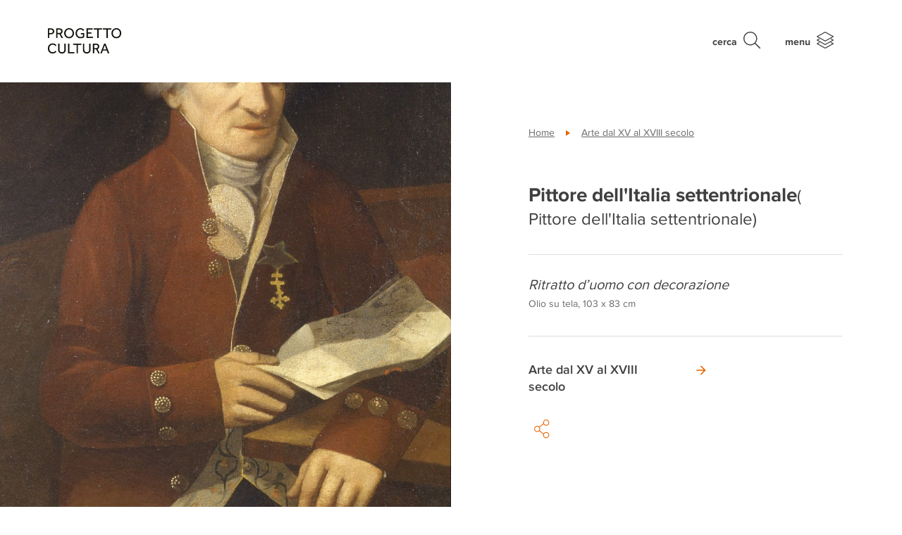

--- FILE ---
content_type: text/html; charset=UTF-8
request_url: https://progettocultura.intesasanpaolo.com/patrimonio-artistico/opere/ritratto-duomo-con-decorazione/
body_size: 57520
content:
<!DOCTYPE html>
<html lang="it">
<head>
  <meta charset="UTF-8">
  <meta name="viewport" content="width=device-width, initial-scale=1.0">
  <meta http-equiv="X-UA-Compatible" content="IE=edge">
  
  <link rel="profile" href="http://gmpg.org/xfn/11">
  <link rel="pingback" href="https://progettocultura.intesasanpaolo.com/xmlrpc.php">
  <link rel="icon" type="image/png" href="https://progettocultura.intesasanpaolo.com/wp-content/themes/progetto-cultura/assets/images/favicon-16x16.png?v=1" sizes="16x16">

        <!-- Google Tag Manager -->
    <script>(function(w,d,s,l,i){w[l]=w[l]||[];w[l].push({'gtm.start':
                new Date().getTime(),event:'gtm.js'});var f=d.getElementsByTagName(s)[0],
            j=d.createElement(s),dl=l!='dataLayer'?'&l='+l:'';j.async=true;j.src=
            'https://www.googletagmanager.com/gtm.js?id='+i+dl;f.parentNode.insertBefore(j,f);
        })(window,document,'script','dataLayer','GTM-PHCH48S');</script>
    <!-- End Google Tag Manager -->
    
    <meta name='robots' content='index, follow, max-image-preview:large, max-snippet:-1, max-video-preview:-1' />
	<style>img:is([sizes="auto" i], [sizes^="auto," i]) { contain-intrinsic-size: 3000px 1500px }</style>
	<link rel="alternate" hreflang="it" href="https://progettocultura.intesasanpaolo.com/patrimonio-artistico/opere/ritratto-duomo-con-decorazione/" />
<link rel="alternate" hreflang="en" href="https://progettocultura.intesasanpaolo.com/en/artistic-heritage/works/ritratto-duomo-con-decorazione-2/" />
<link rel="alternate" hreflang="x-default" href="https://progettocultura.intesasanpaolo.com/patrimonio-artistico/opere/ritratto-duomo-con-decorazione/" />

	<!-- This site is optimized with the Yoast SEO plugin v24.9 - https://yoast.com/wordpress/plugins/seo/ -->
	<title>Ritratto d’uomo con decorazione | Progetto Cultura - Intesa Sanpaolo</title>
	<link rel="canonical" href="https://progettocultura.intesasanpaolo.com/patrimonio-artistico/opere/ritratto-duomo-con-decorazione/" />
	<meta property="og:locale" content="it_IT" />
	<meta property="og:type" content="article" />
	<meta property="og:title" content="Ritratto d’uomo con decorazione | Progetto Cultura - Intesa Sanpaolo" />
	<meta property="og:url" content="https://progettocultura.intesasanpaolo.com/patrimonio-artistico/opere/ritratto-duomo-con-decorazione/" />
	<meta property="og:site_name" content="Progetto Cultura - Intesa Sanpaolo" />
	<meta property="og:image" content="https://progettocultura.intesasanpaolo.com/wp-content/uploads/2024/12/20122018UTC181054.jpg" />
	<meta property="og:image:width" content="1012" />
	<meta property="og:image:height" content="1280" />
	<meta property="og:image:type" content="image/jpeg" />
	<meta name="twitter:card" content="summary_large_image" />
	<script type="application/ld+json" class="yoast-schema-graph">{"@context":"https://schema.org","@graph":[{"@type":"WebPage","@id":"https://progettocultura.intesasanpaolo.com/patrimonio-artistico/opere/ritratto-duomo-con-decorazione/","url":"https://progettocultura.intesasanpaolo.com/patrimonio-artistico/opere/ritratto-duomo-con-decorazione/","name":"Ritratto d’uomo con decorazione | Progetto Cultura - Intesa Sanpaolo","isPartOf":{"@id":"https://progettocultura.intesasanpaolo.com/#website"},"primaryImageOfPage":{"@id":"https://progettocultura.intesasanpaolo.com/patrimonio-artistico/opere/ritratto-duomo-con-decorazione/#primaryimage"},"image":{"@id":"https://progettocultura.intesasanpaolo.com/patrimonio-artistico/opere/ritratto-duomo-con-decorazione/#primaryimage"},"thumbnailUrl":"https://progettocultura.intesasanpaolo.com/wp-content/uploads/2024/12/20122018UTC181054.jpg","datePublished":"2024-12-19T06:41:57+00:00","breadcrumb":{"@id":"https://progettocultura.intesasanpaolo.com/patrimonio-artistico/opere/ritratto-duomo-con-decorazione/#breadcrumb"},"inLanguage":"it-IT","potentialAction":[{"@type":"ReadAction","target":["https://progettocultura.intesasanpaolo.com/patrimonio-artistico/opere/ritratto-duomo-con-decorazione/"]}]},{"@type":"ImageObject","inLanguage":"it-IT","@id":"https://progettocultura.intesasanpaolo.com/patrimonio-artistico/opere/ritratto-duomo-con-decorazione/#primaryimage","url":"https://progettocultura.intesasanpaolo.com/wp-content/uploads/2024/12/20122018UTC181054.jpg","contentUrl":"https://progettocultura.intesasanpaolo.com/wp-content/uploads/2024/12/20122018UTC181054.jpg","width":1012,"height":1280},{"@type":"BreadcrumbList","@id":"https://progettocultura.intesasanpaolo.com/patrimonio-artistico/opere/ritratto-duomo-con-decorazione/#breadcrumb","itemListElement":[{"@type":"ListItem","position":1,"name":"Home","item":"https://progettocultura.intesasanpaolo.com/"},{"@type":"ListItem","position":2,"name":"Ritratto d’uomo con decorazione"}]},{"@type":"WebSite","@id":"https://progettocultura.intesasanpaolo.com/#website","url":"https://progettocultura.intesasanpaolo.com/","name":"Progetto Cultura - Intesa Sanpaolo","description":"","potentialAction":[{"@type":"SearchAction","target":{"@type":"EntryPoint","urlTemplate":"https://progettocultura.intesasanpaolo.com/?s={search_term_string}"},"query-input":{"@type":"PropertyValueSpecification","valueRequired":true,"valueName":"search_term_string"}}],"inLanguage":"it-IT"}]}</script>
	<!-- / Yoast SEO plugin. -->


<link rel='stylesheet' id='wp-block-library-css' href='https://progettocultura.intesasanpaolo.com/wp-includes/css/dist/block-library/style.min.css?ver=6.7.4' type='text/css' media='all' />
<style id='classic-theme-styles-inline-css' type='text/css'>
/*! This file is auto-generated */
.wp-block-button__link{color:#fff;background-color:#32373c;border-radius:9999px;box-shadow:none;text-decoration:none;padding:calc(.667em + 2px) calc(1.333em + 2px);font-size:1.125em}.wp-block-file__button{background:#32373c;color:#fff;text-decoration:none}
</style>
<style id='global-styles-inline-css' type='text/css'>
:root{--wp--preset--aspect-ratio--square: 1;--wp--preset--aspect-ratio--4-3: 4/3;--wp--preset--aspect-ratio--3-4: 3/4;--wp--preset--aspect-ratio--3-2: 3/2;--wp--preset--aspect-ratio--2-3: 2/3;--wp--preset--aspect-ratio--16-9: 16/9;--wp--preset--aspect-ratio--9-16: 9/16;--wp--preset--color--black: #000000;--wp--preset--color--cyan-bluish-gray: #abb8c3;--wp--preset--color--white: #ffffff;--wp--preset--color--pale-pink: #f78da7;--wp--preset--color--vivid-red: #cf2e2e;--wp--preset--color--luminous-vivid-orange: #ff6900;--wp--preset--color--luminous-vivid-amber: #fcb900;--wp--preset--color--light-green-cyan: #7bdcb5;--wp--preset--color--vivid-green-cyan: #00d084;--wp--preset--color--pale-cyan-blue: #8ed1fc;--wp--preset--color--vivid-cyan-blue: #0693e3;--wp--preset--color--vivid-purple: #9b51e0;--wp--preset--gradient--vivid-cyan-blue-to-vivid-purple: linear-gradient(135deg,rgba(6,147,227,1) 0%,rgb(155,81,224) 100%);--wp--preset--gradient--light-green-cyan-to-vivid-green-cyan: linear-gradient(135deg,rgb(122,220,180) 0%,rgb(0,208,130) 100%);--wp--preset--gradient--luminous-vivid-amber-to-luminous-vivid-orange: linear-gradient(135deg,rgba(252,185,0,1) 0%,rgba(255,105,0,1) 100%);--wp--preset--gradient--luminous-vivid-orange-to-vivid-red: linear-gradient(135deg,rgba(255,105,0,1) 0%,rgb(207,46,46) 100%);--wp--preset--gradient--very-light-gray-to-cyan-bluish-gray: linear-gradient(135deg,rgb(238,238,238) 0%,rgb(169,184,195) 100%);--wp--preset--gradient--cool-to-warm-spectrum: linear-gradient(135deg,rgb(74,234,220) 0%,rgb(151,120,209) 20%,rgb(207,42,186) 40%,rgb(238,44,130) 60%,rgb(251,105,98) 80%,rgb(254,248,76) 100%);--wp--preset--gradient--blush-light-purple: linear-gradient(135deg,rgb(255,206,236) 0%,rgb(152,150,240) 100%);--wp--preset--gradient--blush-bordeaux: linear-gradient(135deg,rgb(254,205,165) 0%,rgb(254,45,45) 50%,rgb(107,0,62) 100%);--wp--preset--gradient--luminous-dusk: linear-gradient(135deg,rgb(255,203,112) 0%,rgb(199,81,192) 50%,rgb(65,88,208) 100%);--wp--preset--gradient--pale-ocean: linear-gradient(135deg,rgb(255,245,203) 0%,rgb(182,227,212) 50%,rgb(51,167,181) 100%);--wp--preset--gradient--electric-grass: linear-gradient(135deg,rgb(202,248,128) 0%,rgb(113,206,126) 100%);--wp--preset--gradient--midnight: linear-gradient(135deg,rgb(2,3,129) 0%,rgb(40,116,252) 100%);--wp--preset--font-size--small: 13px;--wp--preset--font-size--medium: 20px;--wp--preset--font-size--large: 36px;--wp--preset--font-size--x-large: 42px;--wp--preset--spacing--20: 0.44rem;--wp--preset--spacing--30: 0.67rem;--wp--preset--spacing--40: 1rem;--wp--preset--spacing--50: 1.5rem;--wp--preset--spacing--60: 2.25rem;--wp--preset--spacing--70: 3.38rem;--wp--preset--spacing--80: 5.06rem;--wp--preset--shadow--natural: 6px 6px 9px rgba(0, 0, 0, 0.2);--wp--preset--shadow--deep: 12px 12px 50px rgba(0, 0, 0, 0.4);--wp--preset--shadow--sharp: 6px 6px 0px rgba(0, 0, 0, 0.2);--wp--preset--shadow--outlined: 6px 6px 0px -3px rgba(255, 255, 255, 1), 6px 6px rgba(0, 0, 0, 1);--wp--preset--shadow--crisp: 6px 6px 0px rgba(0, 0, 0, 1);}:where(.is-layout-flex){gap: 0.5em;}:where(.is-layout-grid){gap: 0.5em;}body .is-layout-flex{display: flex;}.is-layout-flex{flex-wrap: wrap;align-items: center;}.is-layout-flex > :is(*, div){margin: 0;}body .is-layout-grid{display: grid;}.is-layout-grid > :is(*, div){margin: 0;}:where(.wp-block-columns.is-layout-flex){gap: 2em;}:where(.wp-block-columns.is-layout-grid){gap: 2em;}:where(.wp-block-post-template.is-layout-flex){gap: 1.25em;}:where(.wp-block-post-template.is-layout-grid){gap: 1.25em;}.has-black-color{color: var(--wp--preset--color--black) !important;}.has-cyan-bluish-gray-color{color: var(--wp--preset--color--cyan-bluish-gray) !important;}.has-white-color{color: var(--wp--preset--color--white) !important;}.has-pale-pink-color{color: var(--wp--preset--color--pale-pink) !important;}.has-vivid-red-color{color: var(--wp--preset--color--vivid-red) !important;}.has-luminous-vivid-orange-color{color: var(--wp--preset--color--luminous-vivid-orange) !important;}.has-luminous-vivid-amber-color{color: var(--wp--preset--color--luminous-vivid-amber) !important;}.has-light-green-cyan-color{color: var(--wp--preset--color--light-green-cyan) !important;}.has-vivid-green-cyan-color{color: var(--wp--preset--color--vivid-green-cyan) !important;}.has-pale-cyan-blue-color{color: var(--wp--preset--color--pale-cyan-blue) !important;}.has-vivid-cyan-blue-color{color: var(--wp--preset--color--vivid-cyan-blue) !important;}.has-vivid-purple-color{color: var(--wp--preset--color--vivid-purple) !important;}.has-black-background-color{background-color: var(--wp--preset--color--black) !important;}.has-cyan-bluish-gray-background-color{background-color: var(--wp--preset--color--cyan-bluish-gray) !important;}.has-white-background-color{background-color: var(--wp--preset--color--white) !important;}.has-pale-pink-background-color{background-color: var(--wp--preset--color--pale-pink) !important;}.has-vivid-red-background-color{background-color: var(--wp--preset--color--vivid-red) !important;}.has-luminous-vivid-orange-background-color{background-color: var(--wp--preset--color--luminous-vivid-orange) !important;}.has-luminous-vivid-amber-background-color{background-color: var(--wp--preset--color--luminous-vivid-amber) !important;}.has-light-green-cyan-background-color{background-color: var(--wp--preset--color--light-green-cyan) !important;}.has-vivid-green-cyan-background-color{background-color: var(--wp--preset--color--vivid-green-cyan) !important;}.has-pale-cyan-blue-background-color{background-color: var(--wp--preset--color--pale-cyan-blue) !important;}.has-vivid-cyan-blue-background-color{background-color: var(--wp--preset--color--vivid-cyan-blue) !important;}.has-vivid-purple-background-color{background-color: var(--wp--preset--color--vivid-purple) !important;}.has-black-border-color{border-color: var(--wp--preset--color--black) !important;}.has-cyan-bluish-gray-border-color{border-color: var(--wp--preset--color--cyan-bluish-gray) !important;}.has-white-border-color{border-color: var(--wp--preset--color--white) !important;}.has-pale-pink-border-color{border-color: var(--wp--preset--color--pale-pink) !important;}.has-vivid-red-border-color{border-color: var(--wp--preset--color--vivid-red) !important;}.has-luminous-vivid-orange-border-color{border-color: var(--wp--preset--color--luminous-vivid-orange) !important;}.has-luminous-vivid-amber-border-color{border-color: var(--wp--preset--color--luminous-vivid-amber) !important;}.has-light-green-cyan-border-color{border-color: var(--wp--preset--color--light-green-cyan) !important;}.has-vivid-green-cyan-border-color{border-color: var(--wp--preset--color--vivid-green-cyan) !important;}.has-pale-cyan-blue-border-color{border-color: var(--wp--preset--color--pale-cyan-blue) !important;}.has-vivid-cyan-blue-border-color{border-color: var(--wp--preset--color--vivid-cyan-blue) !important;}.has-vivid-purple-border-color{border-color: var(--wp--preset--color--vivid-purple) !important;}.has-vivid-cyan-blue-to-vivid-purple-gradient-background{background: var(--wp--preset--gradient--vivid-cyan-blue-to-vivid-purple) !important;}.has-light-green-cyan-to-vivid-green-cyan-gradient-background{background: var(--wp--preset--gradient--light-green-cyan-to-vivid-green-cyan) !important;}.has-luminous-vivid-amber-to-luminous-vivid-orange-gradient-background{background: var(--wp--preset--gradient--luminous-vivid-amber-to-luminous-vivid-orange) !important;}.has-luminous-vivid-orange-to-vivid-red-gradient-background{background: var(--wp--preset--gradient--luminous-vivid-orange-to-vivid-red) !important;}.has-very-light-gray-to-cyan-bluish-gray-gradient-background{background: var(--wp--preset--gradient--very-light-gray-to-cyan-bluish-gray) !important;}.has-cool-to-warm-spectrum-gradient-background{background: var(--wp--preset--gradient--cool-to-warm-spectrum) !important;}.has-blush-light-purple-gradient-background{background: var(--wp--preset--gradient--blush-light-purple) !important;}.has-blush-bordeaux-gradient-background{background: var(--wp--preset--gradient--blush-bordeaux) !important;}.has-luminous-dusk-gradient-background{background: var(--wp--preset--gradient--luminous-dusk) !important;}.has-pale-ocean-gradient-background{background: var(--wp--preset--gradient--pale-ocean) !important;}.has-electric-grass-gradient-background{background: var(--wp--preset--gradient--electric-grass) !important;}.has-midnight-gradient-background{background: var(--wp--preset--gradient--midnight) !important;}.has-small-font-size{font-size: var(--wp--preset--font-size--small) !important;}.has-medium-font-size{font-size: var(--wp--preset--font-size--medium) !important;}.has-large-font-size{font-size: var(--wp--preset--font-size--large) !important;}.has-x-large-font-size{font-size: var(--wp--preset--font-size--x-large) !important;}
:where(.wp-block-post-template.is-layout-flex){gap: 1.25em;}:where(.wp-block-post-template.is-layout-grid){gap: 1.25em;}
:where(.wp-block-columns.is-layout-flex){gap: 2em;}:where(.wp-block-columns.is-layout-grid){gap: 2em;}
:root :where(.wp-block-pullquote){font-size: 1.5em;line-height: 1.6;}
</style>
<link rel='stylesheet' id='style-css' href='https://progettocultura.intesasanpaolo.com/wp-content/themes/progetto-cultura/style.css?ver=1687504757' type='text/css' media='all' />
<link rel='stylesheet' id='style-non-compilato-css' href='https://progettocultura.intesasanpaolo.com/wp-content/themes/progetto-cultura/style_non_compilato.css?ver=6.7.4' type='text/css' media='all' />
<link rel="https://api.w.org/" href="https://progettocultura.intesasanpaolo.com/wp-json/" /><link rel="alternate" title="JSON" type="application/json" href="https://progettocultura.intesasanpaolo.com/wp-json/wp/v2/artwork/2222680" /><link rel="EditURI" type="application/rsd+xml" title="RSD" href="https://progettocultura.intesasanpaolo.com/xmlrpc.php?rsd" />
<link rel='shortlink' href='https://progettocultura.intesasanpaolo.com/?p=2222680' />
<link rel="alternate" title="oEmbed (JSON)" type="application/json+oembed" href="https://progettocultura.intesasanpaolo.com/wp-json/oembed/1.0/embed?url=https%3A%2F%2Fprogettocultura.intesasanpaolo.com%2Fpatrimonio-artistico%2Fopere%2Fritratto-duomo-con-decorazione%2F" />
<link rel="alternate" title="oEmbed (XML)" type="text/xml+oembed" href="https://progettocultura.intesasanpaolo.com/wp-json/oembed/1.0/embed?url=https%3A%2F%2Fprogettocultura.intesasanpaolo.com%2Fpatrimonio-artistico%2Fopere%2Fritratto-duomo-con-decorazione%2F&#038;format=xml" />
<meta name="generator" content="WPML ver:4.6.14 stt:1,27;" />

            <!--[if lte IE 9]>
                <meta http-equiv="Refresh" content="0; url=<?= home_url('/oldbrowser/') ?>">
            <![endif]-->
            <script type="text/javascript">
                /*@cc_on
                    if (/^10/.test(@_jscript_version)) {
                        window.location.href = "https://progettocultura.intesasanpaolo.com/oldbrowser/"
                    }
                @*/
            </script>
        <script type="text/javascript">var algolia = {"debug":false,"application_id":"SP6710ESVD","search_api_key":"1bc482672b80420929b427b34a0b0247","powered_by_enabled":false,"query":"","autocomplete":{"sources":[{"index_id":"searchable_posts","index_name":"wp_progetto_cultura_prod_searchable_posts","label":"Tutti gli articoli","admin_name":"Tutti gli articoli","position":10,"max_suggestions":5,"tmpl_suggestion":"autocomplete-post-suggestion","enabled":true},{"index_id":"posts_pubblication","index_name":"wp_progetto_cultura_prod_posts_pubblication","label":"Pubblicazioni","admin_name":"Pubblicazioni","position":10,"max_suggestions":5,"tmpl_suggestion":"autocomplete-post-suggestion","enabled":true},{"index_id":"posts_press_release","index_name":"wp_progetto_cultura_prod_posts_press_release","label":"Comunicati stampa","admin_name":"Comunicati stampa","position":10,"max_suggestions":5,"tmpl_suggestion":"autocomplete-post-suggestion","enabled":true},{"index_id":"posts_post","index_name":"wp_progetto_cultura_prod_posts_post","label":"Articoli","admin_name":"Articoli","position":10,"max_suggestions":5,"tmpl_suggestion":"autocomplete-post-suggestion","enabled":true},{"index_id":"posts_initiative","index_name":"wp_progetto_cultura_prod_posts_initiative","label":"Iniziative","admin_name":"Iniziative","position":10,"max_suggestions":5,"tmpl_suggestion":"autocomplete-post-suggestion","enabled":true},{"index_id":"posts_partner","index_name":"wp_progetto_cultura_prod_posts_partner","label":"Partners","admin_name":"Partners","position":10,"max_suggestions":5,"tmpl_suggestion":"autocomplete-post-suggestion","enabled":true},{"index_id":"posts_exhibition","index_name":"wp_progetto_cultura_prod_posts_exhibition","label":"Mostre","admin_name":"Mostre","position":10,"max_suggestions":5,"tmpl_suggestion":"autocomplete-post-suggestion","enabled":true},{"index_id":"posts_building","index_name":"wp_progetto_cultura_prod_posts_building","label":"Palazzi","admin_name":"Palazzi","position":10,"max_suggestions":5,"tmpl_suggestion":"autocomplete-post-suggestion","enabled":true},{"index_id":"posts_artwork","index_name":"wp_progetto_cultura_prod_posts_artwork","label":"Opere","admin_name":"Opere","position":10,"max_suggestions":5,"tmpl_suggestion":"autocomplete-post-suggestion","enabled":true},{"index_id":"posts_page","index_name":"wp_progetto_cultura_prod_posts_page","label":"Pagine","admin_name":"Pagine","position":10,"max_suggestions":5,"tmpl_suggestion":"autocomplete-post-suggestion","enabled":true},{"index_id":"terms_artwork_collection","index_name":"wp_progetto_cultura_prod_terms_artwork_collection","label":"Collezioni","admin_name":"Collezioni","position":20,"max_suggestions":3,"tmpl_suggestion":"autocomplete-term-suggestion","enabled":true},{"index_id":"terms_artwork_author","index_name":"wp_progetto_cultura_prod_terms_artwork_author","label":"Autori","admin_name":"Autori","position":20,"max_suggestions":3,"tmpl_suggestion":"autocomplete-term-suggestion","enabled":true}],"input_selector":"input[name='s']:not('.no-autocomplete')"},"indices":{"searchable_posts":{"name":"wp_progetto_cultura_prod_searchable_posts","id":"searchable_posts","enabled":true,"replicas":[]},"posts_post":{"name":"wp_progetto_cultura_prod_posts_post","id":"posts_post","enabled":true,"replicas":[]},"posts_page":{"name":"wp_progetto_cultura_prod_posts_page","id":"posts_page","enabled":true,"replicas":[]},"posts_artwork":{"name":"wp_progetto_cultura_prod_posts_artwork","id":"posts_artwork","enabled":true,"replicas":[]},"posts_building":{"name":"wp_progetto_cultura_prod_posts_building","id":"posts_building","enabled":true,"replicas":[]},"posts_exhibition":{"name":"wp_progetto_cultura_prod_posts_exhibition","id":"posts_exhibition","enabled":true,"replicas":[]},"posts_initiative":{"name":"wp_progetto_cultura_prod_posts_initiative","id":"posts_initiative","enabled":true,"replicas":[]},"posts_partner":{"name":"wp_progetto_cultura_prod_posts_partner","id":"posts_partner","enabled":true,"replicas":[]},"posts_press_release":{"name":"wp_progetto_cultura_prod_posts_press_release","id":"posts_press_release","enabled":true,"replicas":[]},"posts_pubblication":{"name":"wp_progetto_cultura_prod_posts_pubblication","id":"posts_pubblication","enabled":true,"replicas":[]},"terms_artwork_author":{"name":"wp_progetto_cultura_prod_terms_artwork_author","id":"terms_artwork_author","enabled":true,"replicas":[]},"terms_artwork_collection":{"name":"wp_progetto_cultura_prod_terms_artwork_collection","id":"terms_artwork_collection","enabled":true,"replicas":[]}}};</script>		<style type="text/css" id="wp-custom-css">
			.cookie-banner {
    display: none;
}

.latest_news {
	display: none;
}
		</style>
		</head>
<body class="artwork-template-default single single-artwork postid-2222680">
        <!-- Google Tag Manager (noscript) -->
    <noscript><iframe src="https://www.googletagmanager.com/ns.html?id=GTM-PHCH48S" height="0" width="0" style="display:none;visibility:hidden"></iframe></noscript>
    <!-- End Google Tag Manager (noscript) -->
    
    <header id="site-header">

    <div class="container">

        <a class="navbar-brand" href="https://progettocultura.intesasanpaolo.com/">
            <div class="d-flex align-items-center navbar-brand-inner">
                <svg id="b748d8d2-1546-4a59-a254-809451fbbf02" xmlns="http://www.w3.org/2000/svg" viewBox="0 0 341.3271 117.897">
  <g>
    <path d="M3.1787,11.1851H17.353a19.3566,19.3566,0,0,1,7.5576,1.2768,13.565,13.565,0,0,1,4.77,3.2241,10.98,10.98,0,0,1,2.4858,4.3667,16.7645,16.7645,0,0,1,.7051,4.7027A14.3532,14.3532,0,0,1,31.729,30.667a11.8684,11.8684,0,0,1-3.1572,4.2656,13.5836,13.5836,0,0,1-4.8032,2.5864,20.2409,20.2409,0,0,1-6.08.8731H9.5605V55.9927H3.1787ZM17.6221,32.8838a9.0128,9.0128,0,0,0,6.415-2.1162,7.6771,7.6771,0,0,0,2.2505-5.878A7.8625,7.8625,0,0,0,23.97,18.877a8.89,8.89,0,0,0-6.3481-2.1832H9.5605v16.19Z" transform="translate(-3.1787 -10.0435)" style="fill: #12100b"/>
    <path d="M41.8726,11.1851H56.1812a19.7106,19.7106,0,0,1,7.2553,1.1757,14.0319,14.0319,0,0,1,4.8032,3.023,11.2467,11.2467,0,0,1,2.6871,4.1987,14.0984,14.0984,0,0,1,.84,4.77,14.2445,14.2445,0,0,1-2.0151,7.5913,12.0391,12.0391,0,0,1-6.2476,4.9038l10.48,19.1455H66.728L57.1221,37.6533H48.12V55.9927H41.8726ZM56.7188,32.2119q4.2318,0,6.3481-2.0825a7.4658,7.4658,0,0,0,2.1162-5.5757A7.3224,7.3224,0,0,0,62.8989,18.81a9.1192,9.1192,0,0,0-6.3144-2.0489H48.12V32.2119Z" transform="translate(-3.1787 -10.0435)" style="fill: #12100b"/>
    <path d="M101.8623,57.1348a21.95,21.95,0,0,1-9.0015-1.8477,22.91,22.91,0,0,1-7.2553-5.0381,23.1608,23.1608,0,0,1-4.8369-7.49,24.2,24.2,0,0,1-1.7466-9.2036,23.9535,23.9535,0,0,1,1.7466-9.1695,23.5644,23.5644,0,0,1,4.8032-7.4565,22.4609,22.4609,0,0,1,7.2553-5.0386,23.0226,23.0226,0,0,1,18.0708,0,22.8639,22.8639,0,0,1,7.2886,5.0386,23.3027,23.3027,0,0,1,4.8369,7.4565,23.9724,23.9724,0,0,1,1.7466,9.17,24.2193,24.2193,0,0,1-1.7466,9.2036,23.1939,23.1939,0,0,1-4.8369,7.49,22.8307,22.8307,0,0,1-7.2886,5.0381A22.1868,22.1868,0,0,1,101.8623,57.1348Zm0-6.0459a15.2909,15.2909,0,0,0,11.79-5.24A17.2585,17.2585,0,0,0,116.91,40.24a19.8845,19.8845,0,0,0,1.142-6.7514A20.0879,20.0879,0,0,0,116.91,26.67a17.2658,17.2658,0,0,0-3.2579-5.6094,15.1013,15.1013,0,0,0-5.1054-3.7959,15.8129,15.8129,0,0,0-6.6846-1.3769,15.5786,15.5786,0,0,0-6.65,1.3769A15.1756,15.1756,0,0,0,90.14,21.0605,17.26,17.26,0,0,0,86.8818,26.67,20.0757,20.0757,0,0,0,85.74,33.4883,19.8724,19.8724,0,0,0,86.8818,40.24,17.2523,17.2523,0,0,0,90.14,45.8491a15.5805,15.5805,0,0,0,5.0718,3.8291A15.2458,15.2458,0,0,0,101.8623,51.0889Z" transform="translate(-3.1787 -10.0435)" style="fill: #12100b"/>
    <path d="M156.7461,33.22h15.7192V51.0889a24.2509,24.2509,0,0,1-2.9218,2.2168,20.3854,20.3854,0,0,1-3.8291,1.9145,27.8313,27.8313,0,0,1-4.8706,1.3433,32.9774,32.9774,0,0,1-6.0459.5039,23.9635,23.9635,0,0,1-9.4385-1.78,20.93,20.93,0,0,1-11.7559-12.2934,26.588,26.588,0,0,1-1.5791-9.3038,25.5209,25.5209,0,0,1,1.646-9.2036,22.99,22.99,0,0,1,4.6016-7.49,21.5163,21.5163,0,0,1,7.0874-5.0381A24.07,24.07,0,0,1,160.9111,10.95a20.4241,20.4241,0,0,1,4.9375,2.15,18.176,18.176,0,0,1,3.5938,2.855,27.3736,27.3736,0,0,1,2.4858,2.9555L167.36,22.8071a24.1617,24.1617,0,0,0-1.9483-2.3847,14.0729,14.0729,0,0,0-2.687-2.25,15.617,15.617,0,0,0-3.5268-1.68,14.1307,14.1307,0,0,0-4.5342-.6719,15.248,15.248,0,0,0-6.6509,1.4111,14.8448,14.8448,0,0,0-5.0044,3.8291,17.29,17.29,0,0,0-3.1577,5.6763,21.24,21.24,0,0,0-1.1084,6.8858,20.133,20.133,0,0,0,1.2095,7.1206,16.3376,16.3376,0,0,0,3.3925,5.5424,15.7322,15.7322,0,0,0,5.1387,3.6275A15.8992,15.8992,0,0,0,155,51.2231a21.8292,21.8292,0,0,0,6.6167-.8735,14.6019,14.6019,0,0,0,4.669-2.4184V38.7954h-9.5391Z" transform="translate(-3.1787 -10.0435)" style="fill: #12100b"/>
    <path d="M182.9443,11.1851h28.2149v5.71H189.3936V29.9277h16.3916v5.7774H189.3936v14.51h23.3779v5.7774H182.9443Z" transform="translate(-3.1787 -10.0435)" style="fill: #12100b"/>
    <path d="M232.7236,16.8281H216.668v-5.643H255.16v5.643H239.1729V55.9927h-6.4493Z" transform="translate(-3.1787 -10.0435)" style="fill: #12100b"/>
    <path d="M275.4473,16.8281H259.3916v-5.643h38.4922v5.643H281.8965V55.9927h-6.4492Z" transform="translate(-3.1787 -10.0435)" style="fill: #12100b"/>
    <path d="M321.5977,57.1348a21.95,21.95,0,0,1-9.002-1.8477,22.91,22.91,0,0,1-7.2549-5.0381,23.1641,23.1641,0,0,1-4.8369-7.49,24.2018,24.2018,0,0,1-1.7461-9.2036,23.9551,23.9551,0,0,1,1.7461-9.1695,23.5519,23.5519,0,0,1,4.8037-7.4565,22.4484,22.4484,0,0,1,7.2549-5.0386,23.0214,23.0214,0,0,1,18.07,0,22.8628,22.8628,0,0,1,7.2891,5.0386,23.3044,23.3044,0,0,1,4.8369,7.4565,23.9726,23.9726,0,0,1,1.7471,9.17,24.22,24.22,0,0,1-1.7471,9.2036,23.1956,23.1956,0,0,1-4.8369,7.49,22.83,22.83,0,0,1-7.2891,5.0381A22.1828,22.1828,0,0,1,321.5977,57.1348Zm0-6.0459a15.2913,15.2913,0,0,0,11.79-5.24,17.2654,17.2654,0,0,0,3.2578-5.6094,19.897,19.897,0,0,0,1.1426-6.7514,20.1,20.1,0,0,0-1.1426-6.8184,17.2727,17.2727,0,0,0-3.2578-5.6094,15.1017,15.1017,0,0,0-5.1055-3.7959,15.8108,15.8108,0,0,0-6.6845-1.3769,15.5786,15.5786,0,0,0-6.65,1.3769,15.1765,15.1765,0,0,0-5.0723,3.7959,17.2549,17.2549,0,0,0-3.2578,5.6094,20.0755,20.0755,0,0,0-1.1416,6.8184,19.8721,19.8721,0,0,0,1.1416,6.7514,17.2476,17.2476,0,0,0,3.2578,5.6094,15.5815,15.5815,0,0,0,5.0723,3.8291A15.2458,15.2458,0,0,0,321.5977,51.0889Z" transform="translate(-3.1787 -10.0435)" style="fill: #12100b"/>
  </g>
  <g>
    <path d="M43.1279,118.94a15.6593,15.6593,0,0,1-2.2841,2.7539,20.8161,20.8161,0,0,1-3.7618,2.9218,23.3081,23.3081,0,0,1-5.1054,2.3184,20.5631,20.5631,0,0,1-6.3819.94,22.8994,22.8994,0,0,1-9.0688-1.747,20.8281,20.8281,0,0,1-7.0537-4.87,22.2712,22.2712,0,0,1-4.6016-7.39,26.8353,26.8353,0,0,1,0-18.5078,23.3643,23.3643,0,0,1,4.6016-7.5235,21.29,21.29,0,0,1,7.0869-5.0722,22.2332,22.2332,0,0,1,9.17-1.8467,21.569,21.569,0,0,1,6.3818.873,21.2976,21.2976,0,0,1,4.9375,2.1836,19.1267,19.1267,0,0,1,3.6275,2.8545,20.9126,20.9126,0,0,1,2.4521,2.9561L38.56,93.6807a27.1361,27.1361,0,0,0-1.9146-2.3848,13.1958,13.1958,0,0,0-2.6538-2.251,15.4361,15.4361,0,0,0-3.56-1.68,14.6928,14.6928,0,0,0-4.6352-.6709A14.73,14.73,0,0,0,14.208,91.9336a16.8633,16.8633,0,0,0-3.1235,5.6426,21.5152,21.5152,0,0,0-1.0752,6.8525,20.6344,20.6344,0,0,0,1.1084,6.8184,16.9551,16.9551,0,0,0,3.124,5.542,14.3155,14.3155,0,0,0,4.9038,3.6953,15.0937,15.0937,0,0,0,6.4492,1.3437,15.6314,15.6314,0,0,0,5.2061-.7734,14.9268,14.9268,0,0,0,3.6948-1.8467,14.3752,14.3752,0,0,0,2.4858-2.1836q.9727-1.1088,1.6456-1.8476Z" transform="translate(-3.1787 -10.0435)" style="fill: #12100b"/>
    <path d="M50.7852,81.9912h6.4492V108.19a26.5455,26.5455,0,0,0,.5371,5.542,11.3336,11.3336,0,0,0,1.8476,4.333,8.4442,8.4442,0,0,0,3.4932,2.7881,13.651,13.651,0,0,0,5.542.9746,13.4665,13.4665,0,0,0,5.4751-.9746,8.4537,8.4537,0,0,0,3.4932-2.7881,11.3568,11.3568,0,0,0,1.8476-4.333,26.6131,26.6131,0,0,0,.5371-5.542V81.9912h6.4492v27.7442a23.16,23.16,0,0,1-1.0747,7.1552,15.9567,15.9567,0,0,1-3.2583,5.7764,15.1247,15.1247,0,0,1-5.542,3.8633,20.3888,20.3888,0,0,1-7.9272,1.41,20.3783,20.3783,0,0,1-7.9268-1.41,15.432,15.432,0,0,1-5.5756-3.8633,15.67,15.67,0,0,1-3.292-5.7764,23.1334,23.1334,0,0,1-1.0747-7.1552Z" transform="translate(-3.1787 -10.0435)" style="fill: #12100b"/>
    <path d="M97.0029,81.9912h6.4492v39.0977h23.3106v5.71h-29.76Z" transform="translate(-3.1787 -10.0435)" style="fill: #12100b"/>
    <path d="M136.6367,87.6348H120.5815V81.9912h38.4927v5.6436H143.0859v39.164h-6.4492Z" transform="translate(-3.1787 -10.0435)" style="fill: #12100b"/>
    <path d="M166.127,81.9912h6.4492V108.19a26.5455,26.5455,0,0,0,.5371,5.542,11.3336,11.3336,0,0,0,1.8476,4.333,8.4442,8.4442,0,0,0,3.4932,2.7881,13.651,13.651,0,0,0,5.542.9746,13.4674,13.4674,0,0,0,5.4756-.9746,8.4624,8.4624,0,0,0,3.4931-2.7881,11.3465,11.3465,0,0,0,1.8467-4.333,26.5765,26.5765,0,0,0,.5381-5.542V81.9912h6.4483v27.7442a23.16,23.16,0,0,1-1.0743,7.1552,15.9446,15.9446,0,0,1-3.2588,5.7764,15.1126,15.1126,0,0,1-5.5419,3.8633,22.9851,22.9851,0,0,1-15.8536,0,15.432,15.432,0,0,1-5.5756-3.8633,15.67,15.67,0,0,1-3.292-5.7764,23.1334,23.1334,0,0,1-1.0747-7.1552Z" transform="translate(-3.1787 -10.0435)" style="fill: #12100b"/>
    <path d="M212.3438,81.9912h14.3085a19.7135,19.7135,0,0,1,7.2559,1.1758,14.029,14.029,0,0,1,4.8027,3.0234,11.238,11.238,0,0,1,2.6875,4.1983,14.7784,14.7784,0,0,1-1.1757,12.36,12.0412,12.0412,0,0,1-6.2481,4.9043l10.48,19.1455h-7.2559l-9.6064-18.34h-9.002v18.34h-6.247ZM227.19,103.0176q4.2319,0,6.3477-2.0821a7.4666,7.4666,0,0,0,2.1162-5.5761,7.32,7.32,0,0,0-2.2842-5.7432,9.12,9.12,0,0,0-6.3144-2.0488h-8.4649v15.45Z" transform="translate(-3.1787 -10.0435)" style="fill: #12100b"/>
    <path d="M264.7422,81.9912h6.583l17.5342,44.8076h-7.1885l-4.6348-12.4951H258.6289l-4.6348,12.4951H247.209Zm10.3457,26.8711L267.832,89.18,260.51,108.8623Z" transform="translate(-3.1787 -10.0435)" style="fill: #12100b"/>
  </g>
</svg>
            </div>
        </a>

        <div class="nav_anchors">

            <ul class="nav_anchors__list list-unstyled clearfix">

                <li class="nav_anchors__list__item">
                    <button type="button" class="btn btn-link nav_anchors__button nav_anchors__button--search" data-toggle="search" data-hide-when-open>
                        <span class="nav_anchors__label d-none d-lg-inline">cerca</span>
                        <span class="nav_anchors__icon">
                            <svg width="24px" height="24px" viewBox="0 0 24 24" version="1.1" xmlns="http://www.w3.org/2000/svg" xmlns:xlink="http://www.w3.org/1999/xlink">
    <defs>
        <path d="M9.75044848,1.44728657 C7.52418165,1.44728657 5.43890167,2.30676415 3.87840611,3.86725971 C2.31791054,5.42775527 1.45843297,7.51303525 1.45873422,9.73900083 C1.45873422,14.3108311 5.17831698,18.0304138 9.75044848,18.0304138 C14.3162536,18.0304138 18.0307151,14.3108311 18.0307151,9.73900083 C18.0307151,5.16686933 14.3162536,1.44728657 9.75044848,1.44728657 M23.2734379,24.0000625 C23.0800329,24.0000625 22.898678,23.9238452 22.7622099,23.7858709 L16.1189574,17.1546685 L15.2923165,17.7312686 C13.6420473,18.8814563 11.7257708,19.4893868 9.75044848,19.4893868 C4.37396889,19.4893868 6.25e-05,15.1154804 6.25e-05,9.73900083 C6.25e-05,4.36884757 4.37396889,6.25e-05 9.75044848,6.25e-05 C15.1203005,6.25e-05 19.4893868,4.36914882 19.4896881,9.73930208 C19.4896881,11.7263733 18.8820588,13.6459636 17.7327749,15.2911115 L17.154066,16.1189574 L23.790691,22.7561849 C23.9277615,22.8929542 24.003075,23.0749116 24.003075,23.2677141 C24.003075,23.4611191 23.9277615,23.642474 23.790691,23.7789421 C23.6481979,23.9238452 23.4665417,24.0000625 23.2734379,24.0000625" id="path-search"></path>
    </defs>
    <g stroke="none" stroke-width="1" fill="none" fill-rule="evenodd">
        <g>
            <mask fill="white">
                <use xlink:href="#path-search"></use>
            </mask>
            <use fill="currentColor" xlink:href="#path-search"></use>
        </g>
    </g>
</svg>                        </span>
                    </button>

                    <button type="button" class="btn btn-link nav_anchors__button nav_anchors__button--search d-none" data-hide="search" data-hide-when-closed>
                        <span class="nav_anchors__label d-none d-lg-inline">chiudi</span>
                        <span class="nav_anchors__icon">
                            <svg width="22px" height="22px" viewBox="0 0 22 22" version="1.1" xmlns="http://www.w3.org/2000/svg" xmlns:xlink="http://www.w3.org/1999/xlink">
    <g stroke="none" stroke-width="1" fill="none" fill-rule="evenodd">
        <g transform="translate(-1.000000, -1.000000)" fill="currentColor" fill-rule="nonzero">
            <path d="M13.0605206,11.5080219 L26.2567593,11.5080219 C26.6854699,11.5080219 27.0330086,11.8555606 27.0330086,12.2842712 C27.0330086,12.7129819 26.6854699,13.0605206 26.2567593,13.0605206 L13.0605206,13.0605206 L13.0605206,26.2567593 C13.0605206,26.6854699 12.7129819,27.0330086 12.2842712,27.0330086 C11.8555606,27.0330086 11.5080219,26.6854699 11.5080219,26.2567593 L11.5080219,13.0605206 L-1.68821676,13.0605206 C-2.11692743,13.0605206 -2.46446609,12.7129819 -2.46446609,12.2842712 C-2.46446609,11.8555606 -2.11692743,11.5080219 -1.68821676,11.5080219 L11.5080219,11.5080219 L11.5080219,-1.68821676 C11.5080219,-2.11692743 11.8555606,-2.46446609 12.2842712,-2.46446609 C12.7129819,-2.46446609 13.0605206,-2.11692743 13.0605206,-1.68821676 L13.0605206,11.5080219 Z" id="Combined-Shape" transform="translate(12.284271, 12.284271) rotate(45.000000) translate(-12.284271, -12.284271) "></path>
        </g>
    </g>
</svg>                        </span>
                    </button>
                </li>

                <li class="nav_anchors__list__item">
                    <button type="button" class="btn btn-link nav_anchors__button nav_anchors__button--menu" data-toggle="menu">
                        <span class="nav_anchors__label d-none d-lg-inline">menu</span>
                        <span class="nav_anchors__icon">
                            <svg width="24px" height="24px" viewBox="0 0 24 24" version="1.1" xmlns="http://www.w3.org/2000/svg" xmlns:xlink="http://www.w3.org/1999/xlink">
    <g stroke="none" stroke-width="1" fill="none" fill-rule="evenodd">
        <g fill="currentColor">
            <g>
                <polygon fill-opacity="0" points="0 0 24 0 24 24 11.859375 24 0 24"></polygon>
                <path d="M1.84931429,6.94736842 L12.0001714,12.5570526 L22.1504571,6.94736842 L12.0001714,1.33768421 L1.84931429,6.94736842 Z M12.0001714,13.8947368 C11.9121714,13.8947368 11.8247429,13.8726316 11.7441714,13.8284211 L0.3156,7.51263158 C0.122457143,7.40526316 0.000171428571,7.18673684 0.000171428571,6.94736842 C0.000171428571,6.708 0.122457143,6.48947368 0.3156,6.38210526 L11.7441714,0.0663157895 C11.9053143,-0.0221052632 12.0950286,-0.0221052632 12.2556,0.0663157895 L23.6841714,6.38210526 C23.8778857,6.48947368 24.0001714,6.708 24.0001714,6.94736842 C24.0001714,7.18673684 23.8778857,7.40526316 23.6841714,7.51263158 L12.2556,13.8284211 C12.1750286,13.8726316 12.0876,13.8947368 12.0001714,13.8947368 Z M12,18.9473684 C11.9125714,18.9473684 11.8245714,18.9252632 11.7445714,18.8810526 L0.316,12.5652632 C0.122285714,12.4578947 -1.0658141e-14,12.2393684 -1.0658141e-14,12 C-1.0658141e-14,11.7606316 0.122285714,11.5421053 0.316,11.4347368 L3.16971429,9.85768421 C3.45257143,9.70105263 3.79485714,9.828 3.93657143,10.1406316 C4.07771429,10.4526316 3.96342857,10.8315789 3.68057143,10.9875789 L1.84914286,12 L12,17.6096842 L22.1508571,12 L20.3194286,10.9875789 C20.0365714,10.8315789 19.9222857,10.4526316 20.0634286,10.1406316 C20.2051429,9.828 20.548,9.70105263 20.8302857,9.85768421 L23.684,11.4347368 C23.8777143,11.5421053 24,11.7606316 24,12 C24,12.2393684 23.8777143,12.4578947 23.684,12.5652632 L12.2554286,18.8810526 C12.1754286,18.9252632 12.0874286,18.9473684 12,18.9473684 Z M12,24 C11.9125714,24 11.8245714,23.9778947 11.7445714,23.9336842 L0.316,17.6178947 C0.122285714,17.5105263 -1.0658141e-14,17.292 -1.0658141e-14,17.0526316 C-1.0658141e-14,16.8132632 0.122285714,16.5947368 0.316,16.4873684 L3.16971429,14.9103158 C3.45257143,14.7543158 3.79485714,14.8812632 3.93657143,15.1932632 C4.07771429,15.5052632 3.96342857,15.8842105 3.68057143,16.0402105 L1.84914286,17.0526316 L12,22.6623158 L22.1508571,17.0526316 L20.3194286,16.0402105 C20.0365714,15.8842105 19.9222857,15.5052632 20.0634286,15.1932632 C20.2051429,14.8812632 20.548,14.7543158 20.8302857,14.9103158 L23.684,16.4873684 C23.8777143,16.5947368 24,16.8132632 24,17.0526316 C24,17.292 23.8777143,17.5105263 23.684,17.6178947 L12.2554286,23.9336842 C12.1754286,23.9778947 12.0874286,24 12,24 Z"></path>
            </g>
        </g>
    </g>
</svg>                        </span>
                    </button>
                </li>

            </ul>

        </div>

    </div>

</header>

<div class="nav_menu">

    <div class="nav_menu__backdrop fade"></div>

    <nav class="nav_menu__content">

        <div class="d-flex justify-content-lg-between full-height flex-column">

            <div class="nav_menu__content__top align-self-start w-100 clearfix">

                <div class="nav_logo d-lg-none float-left">
                    <a class="navbar-brand" href="https://progettocultura.intesasanpaolo.com/">
                        <div class="d-flex align-items-center navbar-brand-inner">
                            <svg id="b748d8d2-1546-4a59-a254-809451fbbf02" xmlns="http://www.w3.org/2000/svg" viewBox="0 0 341.3271 117.897">
  <g>
    <path d="M3.1787,11.1851H17.353a19.3566,19.3566,0,0,1,7.5576,1.2768,13.565,13.565,0,0,1,4.77,3.2241,10.98,10.98,0,0,1,2.4858,4.3667,16.7645,16.7645,0,0,1,.7051,4.7027A14.3532,14.3532,0,0,1,31.729,30.667a11.8684,11.8684,0,0,1-3.1572,4.2656,13.5836,13.5836,0,0,1-4.8032,2.5864,20.2409,20.2409,0,0,1-6.08.8731H9.5605V55.9927H3.1787ZM17.6221,32.8838a9.0128,9.0128,0,0,0,6.415-2.1162,7.6771,7.6771,0,0,0,2.2505-5.878A7.8625,7.8625,0,0,0,23.97,18.877a8.89,8.89,0,0,0-6.3481-2.1832H9.5605v16.19Z" transform="translate(-3.1787 -10.0435)" style="fill: #12100b"/>
    <path d="M41.8726,11.1851H56.1812a19.7106,19.7106,0,0,1,7.2553,1.1757,14.0319,14.0319,0,0,1,4.8032,3.023,11.2467,11.2467,0,0,1,2.6871,4.1987,14.0984,14.0984,0,0,1,.84,4.77,14.2445,14.2445,0,0,1-2.0151,7.5913,12.0391,12.0391,0,0,1-6.2476,4.9038l10.48,19.1455H66.728L57.1221,37.6533H48.12V55.9927H41.8726ZM56.7188,32.2119q4.2318,0,6.3481-2.0825a7.4658,7.4658,0,0,0,2.1162-5.5757A7.3224,7.3224,0,0,0,62.8989,18.81a9.1192,9.1192,0,0,0-6.3144-2.0489H48.12V32.2119Z" transform="translate(-3.1787 -10.0435)" style="fill: #12100b"/>
    <path d="M101.8623,57.1348a21.95,21.95,0,0,1-9.0015-1.8477,22.91,22.91,0,0,1-7.2553-5.0381,23.1608,23.1608,0,0,1-4.8369-7.49,24.2,24.2,0,0,1-1.7466-9.2036,23.9535,23.9535,0,0,1,1.7466-9.1695,23.5644,23.5644,0,0,1,4.8032-7.4565,22.4609,22.4609,0,0,1,7.2553-5.0386,23.0226,23.0226,0,0,1,18.0708,0,22.8639,22.8639,0,0,1,7.2886,5.0386,23.3027,23.3027,0,0,1,4.8369,7.4565,23.9724,23.9724,0,0,1,1.7466,9.17,24.2193,24.2193,0,0,1-1.7466,9.2036,23.1939,23.1939,0,0,1-4.8369,7.49,22.8307,22.8307,0,0,1-7.2886,5.0381A22.1868,22.1868,0,0,1,101.8623,57.1348Zm0-6.0459a15.2909,15.2909,0,0,0,11.79-5.24A17.2585,17.2585,0,0,0,116.91,40.24a19.8845,19.8845,0,0,0,1.142-6.7514A20.0879,20.0879,0,0,0,116.91,26.67a17.2658,17.2658,0,0,0-3.2579-5.6094,15.1013,15.1013,0,0,0-5.1054-3.7959,15.8129,15.8129,0,0,0-6.6846-1.3769,15.5786,15.5786,0,0,0-6.65,1.3769A15.1756,15.1756,0,0,0,90.14,21.0605,17.26,17.26,0,0,0,86.8818,26.67,20.0757,20.0757,0,0,0,85.74,33.4883,19.8724,19.8724,0,0,0,86.8818,40.24,17.2523,17.2523,0,0,0,90.14,45.8491a15.5805,15.5805,0,0,0,5.0718,3.8291A15.2458,15.2458,0,0,0,101.8623,51.0889Z" transform="translate(-3.1787 -10.0435)" style="fill: #12100b"/>
    <path d="M156.7461,33.22h15.7192V51.0889a24.2509,24.2509,0,0,1-2.9218,2.2168,20.3854,20.3854,0,0,1-3.8291,1.9145,27.8313,27.8313,0,0,1-4.8706,1.3433,32.9774,32.9774,0,0,1-6.0459.5039,23.9635,23.9635,0,0,1-9.4385-1.78,20.93,20.93,0,0,1-11.7559-12.2934,26.588,26.588,0,0,1-1.5791-9.3038,25.5209,25.5209,0,0,1,1.646-9.2036,22.99,22.99,0,0,1,4.6016-7.49,21.5163,21.5163,0,0,1,7.0874-5.0381A24.07,24.07,0,0,1,160.9111,10.95a20.4241,20.4241,0,0,1,4.9375,2.15,18.176,18.176,0,0,1,3.5938,2.855,27.3736,27.3736,0,0,1,2.4858,2.9555L167.36,22.8071a24.1617,24.1617,0,0,0-1.9483-2.3847,14.0729,14.0729,0,0,0-2.687-2.25,15.617,15.617,0,0,0-3.5268-1.68,14.1307,14.1307,0,0,0-4.5342-.6719,15.248,15.248,0,0,0-6.6509,1.4111,14.8448,14.8448,0,0,0-5.0044,3.8291,17.29,17.29,0,0,0-3.1577,5.6763,21.24,21.24,0,0,0-1.1084,6.8858,20.133,20.133,0,0,0,1.2095,7.1206,16.3376,16.3376,0,0,0,3.3925,5.5424,15.7322,15.7322,0,0,0,5.1387,3.6275A15.8992,15.8992,0,0,0,155,51.2231a21.8292,21.8292,0,0,0,6.6167-.8735,14.6019,14.6019,0,0,0,4.669-2.4184V38.7954h-9.5391Z" transform="translate(-3.1787 -10.0435)" style="fill: #12100b"/>
    <path d="M182.9443,11.1851h28.2149v5.71H189.3936V29.9277h16.3916v5.7774H189.3936v14.51h23.3779v5.7774H182.9443Z" transform="translate(-3.1787 -10.0435)" style="fill: #12100b"/>
    <path d="M232.7236,16.8281H216.668v-5.643H255.16v5.643H239.1729V55.9927h-6.4493Z" transform="translate(-3.1787 -10.0435)" style="fill: #12100b"/>
    <path d="M275.4473,16.8281H259.3916v-5.643h38.4922v5.643H281.8965V55.9927h-6.4492Z" transform="translate(-3.1787 -10.0435)" style="fill: #12100b"/>
    <path d="M321.5977,57.1348a21.95,21.95,0,0,1-9.002-1.8477,22.91,22.91,0,0,1-7.2549-5.0381,23.1641,23.1641,0,0,1-4.8369-7.49,24.2018,24.2018,0,0,1-1.7461-9.2036,23.9551,23.9551,0,0,1,1.7461-9.1695,23.5519,23.5519,0,0,1,4.8037-7.4565,22.4484,22.4484,0,0,1,7.2549-5.0386,23.0214,23.0214,0,0,1,18.07,0,22.8628,22.8628,0,0,1,7.2891,5.0386,23.3044,23.3044,0,0,1,4.8369,7.4565,23.9726,23.9726,0,0,1,1.7471,9.17,24.22,24.22,0,0,1-1.7471,9.2036,23.1956,23.1956,0,0,1-4.8369,7.49,22.83,22.83,0,0,1-7.2891,5.0381A22.1828,22.1828,0,0,1,321.5977,57.1348Zm0-6.0459a15.2913,15.2913,0,0,0,11.79-5.24,17.2654,17.2654,0,0,0,3.2578-5.6094,19.897,19.897,0,0,0,1.1426-6.7514,20.1,20.1,0,0,0-1.1426-6.8184,17.2727,17.2727,0,0,0-3.2578-5.6094,15.1017,15.1017,0,0,0-5.1055-3.7959,15.8108,15.8108,0,0,0-6.6845-1.3769,15.5786,15.5786,0,0,0-6.65,1.3769,15.1765,15.1765,0,0,0-5.0723,3.7959,17.2549,17.2549,0,0,0-3.2578,5.6094,20.0755,20.0755,0,0,0-1.1416,6.8184,19.8721,19.8721,0,0,0,1.1416,6.7514,17.2476,17.2476,0,0,0,3.2578,5.6094,15.5815,15.5815,0,0,0,5.0723,3.8291A15.2458,15.2458,0,0,0,321.5977,51.0889Z" transform="translate(-3.1787 -10.0435)" style="fill: #12100b"/>
  </g>
  <g>
    <path d="M43.1279,118.94a15.6593,15.6593,0,0,1-2.2841,2.7539,20.8161,20.8161,0,0,1-3.7618,2.9218,23.3081,23.3081,0,0,1-5.1054,2.3184,20.5631,20.5631,0,0,1-6.3819.94,22.8994,22.8994,0,0,1-9.0688-1.747,20.8281,20.8281,0,0,1-7.0537-4.87,22.2712,22.2712,0,0,1-4.6016-7.39,26.8353,26.8353,0,0,1,0-18.5078,23.3643,23.3643,0,0,1,4.6016-7.5235,21.29,21.29,0,0,1,7.0869-5.0722,22.2332,22.2332,0,0,1,9.17-1.8467,21.569,21.569,0,0,1,6.3818.873,21.2976,21.2976,0,0,1,4.9375,2.1836,19.1267,19.1267,0,0,1,3.6275,2.8545,20.9126,20.9126,0,0,1,2.4521,2.9561L38.56,93.6807a27.1361,27.1361,0,0,0-1.9146-2.3848,13.1958,13.1958,0,0,0-2.6538-2.251,15.4361,15.4361,0,0,0-3.56-1.68,14.6928,14.6928,0,0,0-4.6352-.6709A14.73,14.73,0,0,0,14.208,91.9336a16.8633,16.8633,0,0,0-3.1235,5.6426,21.5152,21.5152,0,0,0-1.0752,6.8525,20.6344,20.6344,0,0,0,1.1084,6.8184,16.9551,16.9551,0,0,0,3.124,5.542,14.3155,14.3155,0,0,0,4.9038,3.6953,15.0937,15.0937,0,0,0,6.4492,1.3437,15.6314,15.6314,0,0,0,5.2061-.7734,14.9268,14.9268,0,0,0,3.6948-1.8467,14.3752,14.3752,0,0,0,2.4858-2.1836q.9727-1.1088,1.6456-1.8476Z" transform="translate(-3.1787 -10.0435)" style="fill: #12100b"/>
    <path d="M50.7852,81.9912h6.4492V108.19a26.5455,26.5455,0,0,0,.5371,5.542,11.3336,11.3336,0,0,0,1.8476,4.333,8.4442,8.4442,0,0,0,3.4932,2.7881,13.651,13.651,0,0,0,5.542.9746,13.4665,13.4665,0,0,0,5.4751-.9746,8.4537,8.4537,0,0,0,3.4932-2.7881,11.3568,11.3568,0,0,0,1.8476-4.333,26.6131,26.6131,0,0,0,.5371-5.542V81.9912h6.4492v27.7442a23.16,23.16,0,0,1-1.0747,7.1552,15.9567,15.9567,0,0,1-3.2583,5.7764,15.1247,15.1247,0,0,1-5.542,3.8633,20.3888,20.3888,0,0,1-7.9272,1.41,20.3783,20.3783,0,0,1-7.9268-1.41,15.432,15.432,0,0,1-5.5756-3.8633,15.67,15.67,0,0,1-3.292-5.7764,23.1334,23.1334,0,0,1-1.0747-7.1552Z" transform="translate(-3.1787 -10.0435)" style="fill: #12100b"/>
    <path d="M97.0029,81.9912h6.4492v39.0977h23.3106v5.71h-29.76Z" transform="translate(-3.1787 -10.0435)" style="fill: #12100b"/>
    <path d="M136.6367,87.6348H120.5815V81.9912h38.4927v5.6436H143.0859v39.164h-6.4492Z" transform="translate(-3.1787 -10.0435)" style="fill: #12100b"/>
    <path d="M166.127,81.9912h6.4492V108.19a26.5455,26.5455,0,0,0,.5371,5.542,11.3336,11.3336,0,0,0,1.8476,4.333,8.4442,8.4442,0,0,0,3.4932,2.7881,13.651,13.651,0,0,0,5.542.9746,13.4674,13.4674,0,0,0,5.4756-.9746,8.4624,8.4624,0,0,0,3.4931-2.7881,11.3465,11.3465,0,0,0,1.8467-4.333,26.5765,26.5765,0,0,0,.5381-5.542V81.9912h6.4483v27.7442a23.16,23.16,0,0,1-1.0743,7.1552,15.9446,15.9446,0,0,1-3.2588,5.7764,15.1126,15.1126,0,0,1-5.5419,3.8633,22.9851,22.9851,0,0,1-15.8536,0,15.432,15.432,0,0,1-5.5756-3.8633,15.67,15.67,0,0,1-3.292-5.7764,23.1334,23.1334,0,0,1-1.0747-7.1552Z" transform="translate(-3.1787 -10.0435)" style="fill: #12100b"/>
    <path d="M212.3438,81.9912h14.3085a19.7135,19.7135,0,0,1,7.2559,1.1758,14.029,14.029,0,0,1,4.8027,3.0234,11.238,11.238,0,0,1,2.6875,4.1983,14.7784,14.7784,0,0,1-1.1757,12.36,12.0412,12.0412,0,0,1-6.2481,4.9043l10.48,19.1455h-7.2559l-9.6064-18.34h-9.002v18.34h-6.247ZM227.19,103.0176q4.2319,0,6.3477-2.0821a7.4666,7.4666,0,0,0,2.1162-5.5761,7.32,7.32,0,0,0-2.2842-5.7432,9.12,9.12,0,0,0-6.3144-2.0488h-8.4649v15.45Z" transform="translate(-3.1787 -10.0435)" style="fill: #12100b"/>
    <path d="M264.7422,81.9912h6.583l17.5342,44.8076h-7.1885l-4.6348-12.4951H258.6289l-4.6348,12.4951H247.209Zm10.3457,26.8711L267.832,89.18,260.51,108.8623Z" transform="translate(-3.1787 -10.0435)" style="fill: #12100b"/>
  </g>
</svg>
                        </div>
                    </a>
                </div>

                <div class="nav_anchors">

                    <ul class="nav_anchors__list list-unstyled clearfix">

                        <li class="nav_anchors__list__item">
                            <button type="button" class="btn btn-link nav_anchors__button nav_anchors__button--menu" data-toggle="menu">
                                <span class="nav_anchors__label d-none d-lg-inline">chiudi</span>
                                <span class="nav_anchors__icon">
                                <svg width="22px" height="22px" viewBox="0 0 22 22" version="1.1" xmlns="http://www.w3.org/2000/svg" xmlns:xlink="http://www.w3.org/1999/xlink">
    <g stroke="none" stroke-width="1" fill="none" fill-rule="evenodd">
        <g transform="translate(-1.000000, -1.000000)" fill="currentColor" fill-rule="nonzero">
            <path d="M13.0605206,11.5080219 L26.2567593,11.5080219 C26.6854699,11.5080219 27.0330086,11.8555606 27.0330086,12.2842712 C27.0330086,12.7129819 26.6854699,13.0605206 26.2567593,13.0605206 L13.0605206,13.0605206 L13.0605206,26.2567593 C13.0605206,26.6854699 12.7129819,27.0330086 12.2842712,27.0330086 C11.8555606,27.0330086 11.5080219,26.6854699 11.5080219,26.2567593 L11.5080219,13.0605206 L-1.68821676,13.0605206 C-2.11692743,13.0605206 -2.46446609,12.7129819 -2.46446609,12.2842712 C-2.46446609,11.8555606 -2.11692743,11.5080219 -1.68821676,11.5080219 L11.5080219,11.5080219 L11.5080219,-1.68821676 C11.5080219,-2.11692743 11.8555606,-2.46446609 12.2842712,-2.46446609 C12.7129819,-2.46446609 13.0605206,-2.11692743 13.0605206,-1.68821676 L13.0605206,11.5080219 Z" id="Combined-Shape" transform="translate(12.284271, 12.284271) rotate(45.000000) translate(-12.284271, -12.284271) "></path>
        </g>
    </g>
</svg>                            </span>
                            </button>
                        </li>

                    </ul>

                </div>

                <div class="nav_languages">

		            
                                        <ul class="nav_languages__list list-unstyled clearfix">
			                                        <li class="nav_languages__list__item">
					                                                <span class="nav_languages__link nav_languages__link--active">it</span>
					                                        </li>
			                                        <li class="nav_languages__list__item">
					                                                <a class="nav_languages__link" rel="alternate" href="https://progettocultura.intesasanpaolo.com/en/artistic-heritage/works/ritratto-duomo-con-decorazione-2/" hreflang="en" lang="en">en</a>
					                                        </li>
			                                </ul>
                    
                </div>

            </div>

            <div class="nav_menu__content__body d-flex flex-column flex-grow-1 justify-content-lg-between">

                <div class="nav_menu__content__start align-self-center w-100 clearfix"></div>

                <div class="nav_menu__content__mid align-self-center w-100 clearfix">
                    <div class="row">

                        
                        <div class="col-12">
                            <ul class="nav_main_menu list-unstyled">
                                                                <li class="nav_main_menu__item">
                                    <div class="nav_main_menu__item__wrap">
                                                                                <a class="nav_main_menu__link" data-toggle="submenu" data-target="submenu-732" href="https://progettocultura.intesasanpaolo.com/archivio-storico/" target="_self">Archivio storico</a>

                                                                                    <ul class="nav_submenu list-unstyled fade" data-submenu="submenu-732">
                                                <li class="d-lg-none nav_submenu__item">
                                                    <button type="button" class="nav_submenu__link nav_submenu__link--back" data-hide="submenu">
                                                        <svg width="14px" height="14px" viewBox="0 0 14 14" version="1.1" xmlns="http://www.w3.org/2000/svg" xmlns:xlink="http://www.w3.org/1999/xlink">
    <g stroke="none" stroke-width="1" fill="none" fill-rule="evenodd">
        <g transform="translate(-4.000000, -5.000000)" fill="currentColor">
            <g transform="translate(11.500000, 11.500000) scale(-1, 1) translate(-11.500000, -11.500000) translate(-1.000000, -1.000000)">
                <polygon points="13 6.32 19.68 13 13 19.68 11.82 18.5 16.48 13.82 6.32 13.82 6.32 12.18 16.48 12.18 11.82 7.5"></polygon>
            </g>
        </g>
    </g>
</svg>                                                    </button>
                                                </li>
                                                                                                    <li class="nav_submenu__item d-lg-none current">
                                                        <a class="nav_submenu__link" href="https://progettocultura.intesasanpaolo.com/archivio-storico/" >
                                                            Visita l'Archivio storico
                                                                                                                    </a>
                                                    </li>
                                                                                                    <li class="nav_submenu__item ">
                                                        <a class="nav_submenu__link" href="https://progettocultura.intesasanpaolo.com/archivio-storico/conosci-larchivio/" >
                                                            Conosci l&#8217;archivio
                                                                                                                    </a>
                                                    </li>
                                                                                                    <li class="nav_submenu__item external-link">
                                                        <a class="nav_submenu__link" href="https://asisp.intesasanpaolo.com/intesa-web/" target="_blank">
                                                            Archivio online
                                                                                                                            <i class="icon-external"><svg viewBox="0 0 13 13" version="1.1" xmlns="http://www.w3.org/2000/svg" xmlns:xlink="http://www.w3.org/1999/xlink">
    <g stroke="none" stroke-width="1" fill="none" fill-rule="evenodd">
        <g transform="translate(-5.000000, -6.000000)">
            <g>
                <rect fill="currentColor" opacity="0" x="0" y="0" width="24" height="24"></rect>
                <polygon fill="currentColor" points="9.5 6.18 17.82 6.18 17.82 14.5 16.18 14.5 16.18 9 6.5 18.68 5.32 17.5 15 7.82 9.5 7.82"></polygon>
            </g>
        </g>
    </g>
</svg></i>
                                                                                                                    </a>
                                                    </li>
                                                                                                    <li class="nav_submenu__item external-link">
                                                        <a class="nav_submenu__link" href="https://mappastorica.intesasanpaolo.com" target="_blank">
                                                            Mappa storica
                                                                                                                            <i class="icon-external"><svg viewBox="0 0 13 13" version="1.1" xmlns="http://www.w3.org/2000/svg" xmlns:xlink="http://www.w3.org/1999/xlink">
    <g stroke="none" stroke-width="1" fill="none" fill-rule="evenodd">
        <g transform="translate(-5.000000, -6.000000)">
            <g>
                <rect fill="currentColor" opacity="0" x="0" y="0" width="24" height="24"></rect>
                <polygon fill="currentColor" points="9.5 6.18 17.82 6.18 17.82 14.5 16.18 14.5 16.18 9 6.5 18.68 5.32 17.5 15 7.82 9.5 7.82"></polygon>
            </g>
        </g>
    </g>
</svg></i>
                                                                                                                    </a>
                                                    </li>
                                                                                                    <li class="nav_submenu__item external-link">
                                                        <a class="nav_submenu__link" href="https://internationalhistory.intesasanpaolo.com/world-map/" target="_blank">
                                                            Mappa estera
                                                                                                                            <i class="icon-external"><svg viewBox="0 0 13 13" version="1.1" xmlns="http://www.w3.org/2000/svg" xmlns:xlink="http://www.w3.org/1999/xlink">
    <g stroke="none" stroke-width="1" fill="none" fill-rule="evenodd">
        <g transform="translate(-5.000000, -6.000000)">
            <g>
                <rect fill="currentColor" opacity="0" x="0" y="0" width="24" height="24"></rect>
                <polygon fill="currentColor" points="9.5 6.18 17.82 6.18 17.82 14.5 16.18 14.5 16.18 9 6.5 18.68 5.32 17.5 15 7.82 9.5 7.82"></polygon>
            </g>
        </g>
    </g>
</svg></i>
                                                                                                                    </a>
                                                    </li>
                                                                                                    <li class="nav_submenu__item ">
                                                        <a class="nav_submenu__link" href="https://progettocultura.intesasanpaolo.com/archivio-storico/pubblicazioni/" >
                                                            Pubblicazioni
                                                                                                                    </a>
                                                    </li>
                                                                                                    <li class="nav_submenu__item ">
                                                        <a class="nav_submenu__link" href="https://progettocultura.intesasanpaolo.com/archivio-storico/newsletter/" >
                                                            Newsletter
                                                                                                                    </a>
                                                    </li>
                                                                                            </ul>
                                                                            </div>
                                </li>
                                                                <li class="nav_main_menu__item">
                                    <div class="nav_main_menu__item__wrap">
                                                                                <a class="nav_main_menu__link" data-toggle="submenu" data-target="submenu-1093" href="https://progettocultura.intesasanpaolo.com/patrimonio-storico-artistico/" target="_self">Patrimonio storico artistico</a>

                                                                                    <ul class="nav_submenu list-unstyled fade" data-submenu="submenu-1093">
                                                <li class="d-lg-none nav_submenu__item">
                                                    <button type="button" class="nav_submenu__link nav_submenu__link--back" data-hide="submenu">
                                                        <svg width="14px" height="14px" viewBox="0 0 14 14" version="1.1" xmlns="http://www.w3.org/2000/svg" xmlns:xlink="http://www.w3.org/1999/xlink">
    <g stroke="none" stroke-width="1" fill="none" fill-rule="evenodd">
        <g transform="translate(-4.000000, -5.000000)" fill="currentColor">
            <g transform="translate(11.500000, 11.500000) scale(-1, 1) translate(-11.500000, -11.500000) translate(-1.000000, -1.000000)">
                <polygon points="13 6.32 19.68 13 13 19.68 11.82 18.5 16.48 13.82 6.32 13.82 6.32 12.18 16.48 12.18 11.82 7.5"></polygon>
            </g>
        </g>
    </g>
</svg>                                                    </button>
                                                </li>
                                                                                                    <li class="nav_submenu__item d-lg-none current">
                                                        <a class="nav_submenu__link" href="https://progettocultura.intesasanpaolo.com/patrimonio-storico-artistico/" >
                                                            Scopri il patrimonio artistico
                                                                                                                    </a>
                                                    </li>
                                                                                                    <li class="nav_submenu__item ">
                                                        <a class="nav_submenu__link" href="https://progettocultura.intesasanpaolo.com/patrimonio-storico-artistico/opere/" >
                                                            Opere
                                                                                                                    </a>
                                                    </li>
                                                                                                    <li class="nav_submenu__item ">
                                                        <a class="nav_submenu__link" href="https://progettocultura.intesasanpaolo.com/patrimonio-storico-artistico/collezioni/" >
                                                            Collezioni
                                                                                                                    </a>
                                                    </li>
                                                                                                    <li class="nav_submenu__item ">
                                                        <a class="nav_submenu__link" href="https://progettocultura.intesasanpaolo.com/patrimonio-storico-artistico/palazzi/" >
                                                            Palazzi
                                                                                                                    </a>
                                                    </li>
                                                                                            </ul>
                                                                            </div>
                                </li>
                                                                <li class="nav_main_menu__item">
                                    <div class="nav_main_menu__item__wrap">
                                                                                <a class="nav_main_menu__link"  href="https://progettocultura.intesasanpaolo.com/gallerie-ditalia/" target="_self">Gallerie d&#8217;Italia</a>

                                                                            </div>
                                </li>
                                                                <li class="nav_main_menu__item">
                                    <div class="nav_main_menu__item__wrap">
                                                                                <a class="nav_main_menu__link"  href="https://gallerieditalia.com/it/" target="_blank">Mostre</a>

                                                                            </div>
                                </li>
                                                                <li class="nav_main_menu__item">
                                    <div class="nav_main_menu__item__wrap">
                                                                                <a class="nav_main_menu__link" data-toggle="submenu" data-target="submenu-1074" href="https://progettocultura.intesasanpaolo.com/editoria-e-musica/" target="_self">Editoria e Musica</a>

                                                                                    <ul class="nav_submenu list-unstyled fade" data-submenu="submenu-1074">
                                                <li class="d-lg-none nav_submenu__item">
                                                    <button type="button" class="nav_submenu__link nav_submenu__link--back" data-hide="submenu">
                                                        <svg width="14px" height="14px" viewBox="0 0 14 14" version="1.1" xmlns="http://www.w3.org/2000/svg" xmlns:xlink="http://www.w3.org/1999/xlink">
    <g stroke="none" stroke-width="1" fill="none" fill-rule="evenodd">
        <g transform="translate(-4.000000, -5.000000)" fill="currentColor">
            <g transform="translate(11.500000, 11.500000) scale(-1, 1) translate(-11.500000, -11.500000) translate(-1.000000, -1.000000)">
                <polygon points="13 6.32 19.68 13 13 19.68 11.82 18.5 16.48 13.82 6.32 13.82 6.32 12.18 16.48 12.18 11.82 7.5"></polygon>
            </g>
        </g>
    </g>
</svg>                                                    </button>
                                                </li>
                                                                                                    <li class="nav_submenu__item d-lg-none current">
                                                        <a class="nav_submenu__link" href="https://progettocultura.intesasanpaolo.com/editoria-e-musica/" >
                                                            Esplora Editoria e Musica
                                                                                                                    </a>
                                                    </li>
                                                                                                    <li class="nav_submenu__item ">
                                                        <a class="nav_submenu__link" href="https://progettocultura.intesasanpaolo.com/editoria-e-musica/editoria/" >
                                                            Editoria
                                                                                                                    </a>
                                                    </li>
                                                                                                    <li class="nav_submenu__item ">
                                                        <a class="nav_submenu__link" href="https://progettocultura.intesasanpaolo.com/editoria-e-musica/musica/" >
                                                            Musica
                                                                                                                    </a>
                                                    </li>
                                                                                            </ul>
                                                                            </div>
                                </li>
                                                                <li class="nav_main_menu__item">
                                    <div class="nav_main_menu__item__wrap">
                                                                                <a class="nav_main_menu__link"  href="https://progettocultura.intesasanpaolo.com/officina-delle-idee/" target="_self">Officina delle idee</a>

                                                                            </div>
                                </li>
                                                                <li class="nav_main_menu__item">
                                    <div class="nav_main_menu__item__wrap">
                                                                                <a class="nav_main_menu__link"  href="https://progettocultura.intesasanpaolo.com/restituzioni/" target="_self">Restituzioni</a>

                                                                            </div>
                                </li>
                                                            </ul>
                        </div>

                    </div>

                </div>

                <div class="nav_menu__content__bottom align-self-end w-100">

                    
                    <div class="d-flex flex-column flex-lg-row justify-content-between nav_editorial_menu">
                                            <div class="nav_editorial_menu__item text-lg-center">
                            <a href="https://progettocultura.intesasanpaolo.com/chi-siamo/" class="nav_editorial_menu__link" >Chi siamo</a>
                        </div>

                                            <div class="nav_editorial_menu__item text-lg-center">
                            <a href="https://gallerieditalia.com/it/le-gallerie-d-italia/partner/" class="nav_editorial_menu__link" target="_blank">Partner</a>
                        </div>

                                            <div class="nav_editorial_menu__item text-lg-center">
                            <a href="https://gallerieditalia.com/it/area-stampa/" class="nav_editorial_menu__link" target="_blank">Area stampa</a>
                        </div>

                                            <div class="nav_editorial_menu__item text-lg-center">
                            <a href="https://progettocultura.intesasanpaolo.com/contatti/" class="nav_editorial_menu__link" >Contatti</a>
                        </div>

                                        </div>

                </div>

            </div>

        </div>

    </nav>

</div>    
    <main>
        <div id="app">
	        
<div class="description_initiative fixed-thumbnail-container">

    
<div class="fixed-thumbnail d-flex fixed-thumbnail--mode-stretch fixed-thumbnail--zoom">

    <div class="fixed-thumbnail__image fixed-thumbnail__image--pad-top">
                    <div class="fixed-thumbnail__el fixed-thumbnail__bg" style="background-image: url('https://progettocultura.intesasanpaolo.com/wp-content/uploads/2024/12/20122018UTC181054.jpg')"></div>
        
                    <div class="cursor fade">
                <svg width="24px" height="24px" viewBox="0 0 24 24" version="1.1" xmlns="http://www.w3.org/2000/svg" xmlns:xlink="http://www.w3.org/1999/xlink">
    <defs>
        <path d="M9.75044848,1.44728657 C7.52418165,1.44728657 5.43890167,2.30676415 3.87840611,3.86725971 C2.31791054,5.42775527 1.45843297,7.51303525 1.45873422,9.73900083 C1.45873422,14.3108311 5.17831698,18.0304138 9.75044848,18.0304138 C14.3162536,18.0304138 18.0307151,14.3108311 18.0307151,9.73900083 C18.0307151,5.16686933 14.3162536,1.44728657 9.75044848,1.44728657 M10.4000625,9.0000625 L10.4000625,4.7000625 C10.4000625,4.31346318 10.0866618,4.0000625 9.7000625,4.0000625 C9.31346318,4.0000625 9.0000625,4.31346318 9.0000625,4.7000625 L9.0000625,9.0000625 L4.6500625,9.0000625 C4.26346318,9.0000625 3.9500625,9.31346318 3.9500625,9.7000625 C3.9500625,10.0866618 4.26346318,10.4000625 4.6500625,10.4000625 L9.0000625,10.4000625 L9.0000625,14.8000625 C9.0000625,15.1866618 9.31346318,15.5000625 9.7000625,15.5000625 C10.0866618,15.5000625 10.4000625,15.1866618 10.4000625,14.8000625 L10.4000625,10.4000625 L14.7500625,10.4000625 C15.1366618,10.4000625 15.4500625,10.0866618 15.4500625,9.7000625 C15.4500625,9.31346318 15.1366618,9.0000625 14.7500625,9.0000625 L10.4000625,9.0000625 Z M23.2734379,24.0000625 C23.0800329,24.0000625 22.898678,23.9238452 22.7622099,23.7858709 L16.1189574,17.1546685 L15.2923165,17.7312686 C13.6420473,18.8814563 11.7257708,19.4893868 9.75044848,19.4893868 C4.37396889,19.4893868 6.25e-05,15.1154804 6.25e-05,9.73900083 C6.25e-05,4.36884757 4.37396889,6.25e-05 9.75044848,6.25e-05 C15.1203005,6.25e-05 19.4893868,4.36914882 19.4896881,9.73930208 C19.4896881,11.7263733 18.8820588,13.6459636 17.7327749,15.2911115 L17.154066,16.1189574 L23.790691,22.7561849 C23.9277615,22.8929542 24.003075,23.0749116 24.003075,23.2677141 C24.003075,23.4611191 23.9277615,23.642474 23.790691,23.7789421 C23.6481979,23.9238452 23.4665417,24.0000625 23.2734379,24.0000625 Z" id="zoom-path"></path>
    </defs>
    <g id="atoms/icon/small/zoom" stroke="none" stroke-width="1" fill="none" fill-rule="evenodd">
        <rect fill-opacity="0" fill="#FFFFFF" x="0" y="0" width="24" height="24"></rect>
        <mask fill="white">
            <use xlink:href="#zoom-path"></use>
        </mask>
        <use fill="#FFFFFF" xlink:href="#zoom-path"></use>
    </g>
</svg>            </div>
            </div>

</div>

<div class="modal fade" id="zoom-modal" role="dialog" tabindex="-1">
    <div class="modal-dialog d-flex align-items-center justify-content-center">
        <button type="button" data-dismiss="modal" class="close-button">
            <svg width="22px" height="22px" viewBox="0 0 22 22" version="1.1" xmlns="http://www.w3.org/2000/svg" xmlns:xlink="http://www.w3.org/1999/xlink">
    <g stroke="none" stroke-width="1" fill="none" fill-rule="evenodd">
        <g transform="translate(-1.000000, -1.000000)" fill="currentColor" fill-rule="nonzero">
            <path d="M13.0605206,11.5080219 L26.2567593,11.5080219 C26.6854699,11.5080219 27.0330086,11.8555606 27.0330086,12.2842712 C27.0330086,12.7129819 26.6854699,13.0605206 26.2567593,13.0605206 L13.0605206,13.0605206 L13.0605206,26.2567593 C13.0605206,26.6854699 12.7129819,27.0330086 12.2842712,27.0330086 C11.8555606,27.0330086 11.5080219,26.6854699 11.5080219,26.2567593 L11.5080219,13.0605206 L-1.68821676,13.0605206 C-2.11692743,13.0605206 -2.46446609,12.7129819 -2.46446609,12.2842712 C-2.46446609,11.8555606 -2.11692743,11.5080219 -1.68821676,11.5080219 L11.5080219,11.5080219 L11.5080219,-1.68821676 C11.5080219,-2.11692743 11.8555606,-2.46446609 12.2842712,-2.46446609 C12.7129819,-2.46446609 13.0605206,-2.11692743 13.0605206,-1.68821676 L13.0605206,11.5080219 Z" id="Combined-Shape" transform="translate(12.284271, 12.284271) rotate(45.000000) translate(-12.284271, -12.284271) "></path>
        </g>
    </g>
</svg>        </button>
        <div>
            <img src="https://progettocultura.intesasanpaolo.com/wp-content/uploads/2024/12/20122018UTC181054.jpg" alt="" class="img-v" />
        </div>
    </div>
</div>

    <div class="description_initiative__content">
        <div class="container">
            <div class="row">
                <div class="col-lg-5 offset-lg-7">

                    <div class="description_initiative__head">
                        
<div class="hero_breadcrumbs">

	<ul class="hero_breadcrumbs__list list-unstyled">

				<li class="hero_breadcrumbs__item">
			<a class="hero_breadcrumbs__link" href="https://progettocultura.intesasanpaolo.com/">
                
                <span class="text">Home</span>
			</a>
		</li>
				<li class="hero_breadcrumbs__item">
			<a class="hero_breadcrumbs__link" href="https://progettocultura.intesasanpaolo.com/patrimonio-artistico/collezioni/6-arte-dal-xv-al-xviii-secolo/">
                				    <span class="icon"><svg width="14px" height="14px" viewBox="0 0 14 14" version="1.1" xmlns="http://www.w3.org/2000/svg" xmlns:xlink="http://www.w3.org/1999/xlink">
    <g stroke="none" stroke-width="1" fill="none" fill-rule="evenodd">
        <g transform="translate(-4.000000, -5.000000)" fill="currentColor">
            <g transform="translate(11.500000, 11.500000) scale(-1, 1) translate(-11.500000, -11.500000) translate(-1.000000, -1.000000)">
                <polygon points="13 6.32 19.68 13 13 19.68 11.82 18.5 16.48 13.82 6.32 13.82 6.32 12.18 16.48 12.18 11.82 7.5"></polygon>
            </g>
        </g>
    </g>
</svg></span>
                
                <span class="text">Arte dal XV al XVIII secolo</span>
			</a>
		</li>
		
	</ul>

</div>

                        <div class="artwork-author">
                                                                                                                        <h2 class="h1 artwork-author__name">Pittore dell'Italia settentrionale<span>( Pittore dell'Italia settentrionale)</span></h2>
                                                                                    </div>

                        <div class="artwork-info">

                            <h1 class="h4 artwork-info__title">Ritratto d’uomo con decorazione</h1>
                            <p class="artwork-info__details">Olio su tela, 103 x 83 cm</p>

                        </div>

                                            </div>

                    
                    
                                                            <div class="artwork-collection">
                        <a href="https://progettocultura.intesasanpaolo.com/patrimonio-artistico/collezioni/6-arte-dal-xv-al-xviii-secolo/" class="row align-content-center">

                            <div class="col-auto artwork-collection__name">
                                Arte dal XV al XVIII secolo                            </div>

                            <div class="col-auto artwork-collection__icon">
                                <svg viewBox="0 0 14 14" version="1.1" xmlns="http://www.w3.org/2000/svg" xmlns:xlink="http://www.w3.org/1999/xlink">
    <g stroke="none" stroke-width="1" fill="none" fill-rule="evenodd">
        <g transform="translate(-5.000000, -5.000000)" fill="currentColor">
            <polygon points="12 5.32 18.68 12 12 18.68 10.82 17.5 15.48 12.82 5.32 12.82 5.32 11.18 15.48 11.18 10.82 6.5"></polygon>
        </g>
    </g>
</svg>                            </div>
                        </a>
                    </div>
                    
                    <div class="description_initiative__share">
                        
<div class="share-social">

    <div class="share-social__hover">
        <button type="button" class="btn btn-sm share-social__button">
            <span class="icon-share"><svg viewBox="0 0 22 27" version="1.1" xmlns="http://www.w3.org/2000/svg" xmlns:xlink="http://www.w3.org/1999/xlink">
    <g stroke="none" stroke-width="1" fill="none" fill-rule="evenodd">
        <g class="share" transform="translate(-837.000000, -313.000000)">
            <g transform="translate(830.000000, 308.000000)">
                <g fill="currentColor" fill-opacity="0">
                    <rect id="Rectangle-7" x="0" y="0" width="36" height="36"></rect>
                </g>
                <g transform="translate(7.000000, 5.000000)" fill="currentColor">
                    <g fill-rule="nonzero">
                        <path d="M4.33819048,16.5288095 C2.5242381,16.5288095 1.04866667,15.0532381 1.04866667,13.2392857 C1.04866667,11.4253333 2.5242381,9.9492381 4.33819048,9.9492381 C6.15214286,9.9492381 7.62771429,11.4253333 7.62771429,13.2392857 C7.62771429,15.0532381 6.15214286,16.5288095 4.33819048,16.5288095 Z M17.052619,1.04971429 C18.8665714,1.04971429 20.3426667,2.52528571 20.3426667,4.3392381 C20.3426667,6.15266667 18.8665714,7.6287619 17.052619,7.6287619 C15.2391905,7.6287619 13.7630952,6.15266667 13.7630952,4.3392381 C13.7630952,2.52528571 15.2391905,1.04971429 17.052619,1.04971429 Z M17.052619,18.8498095 C18.8665714,18.8498095 20.3426667,20.325381 20.3426667,22.1393333 C20.3426667,23.9527619 18.8665714,25.4288571 17.052619,25.4288571 C15.2391905,25.4288571 13.7630952,23.9527619 13.7630952,22.1393333 C13.7630952,20.325381 15.2391905,18.8498095 17.052619,18.8498095 Z M12.7139048,22.1393333 C12.7139048,24.5315714 14.660381,26.4780476 17.052619,26.4780476 C19.4459048,26.4780476 21.3918571,24.5315714 21.3918571,22.1393333 C21.3918571,19.7465714 19.4459048,17.8000952 17.052619,17.8000952 C15.7137619,17.8000952 14.4681429,18.4098095 13.6358095,19.4731429 L13.373381,19.808381 L7.96714286,15.6383333 L8.1452381,15.3161905 C8.49357143,14.6844762 8.67742857,13.9658095 8.67742857,13.2392857 C8.67742857,12.5028095 8.49514286,11.8009048 8.1347619,11.1524286 L7.95719048,10.8292381 L13.3744286,6.65971429 L13.6368571,6.99547619 C14.4707619,8.06509524 15.7158571,8.67795238 17.052619,8.67795238 C19.4459048,8.67795238 21.3918571,6.73147619 21.3918571,4.3392381 C21.3918571,1.94647619 19.4459048,0 17.052619,0 C14.660381,0 12.7139048,1.94647619 12.7139048,4.3392381 C12.7139048,4.686 12.7615714,5.03695238 12.8600476,5.41357143 L12.9307619,5.68909524 L7.26628571,10.0267619 L7.00438095,9.82195238 C6.23385714,9.21904762 5.31195238,8.90004762 4.33819048,8.90004762 C1.94595238,8.90004762 0,10.8465238 0,13.2392857 C0,15.6320476 1.94595238,17.578 4.33819048,17.578 C5.31457143,17.578 6.24014286,17.2558571 7.0127619,16.6471905 L7.27466667,16.4402857 L12.9312857,20.7805714 L12.8584762,21.0560952 C12.7615714,21.4285238 12.7139048,21.7831429 12.7139048,22.1393333 Z"></path>
                    </g>
                </g>
            </g>
        </g>
    </g>
</svg></span>
        </button>

        <ul class="share-social__items list-unstyled d-flex">
                        <li>
                <a target="_blank" href="https://www.facebook.com/sharer/sharer.php?u=https://progettocultura.intesasanpaolo.com/patrimonio-artistico/opere/ritratto-duomo-con-decorazione/"><svg role="img" viewBox="0 0 24 24" xmlns="http://www.w3.org/2000/svg">
    <path d="M22.676 0H1.324C.593 0 0 .593 0 1.324v21.352C0 23.408.593 24 1.324 24h11.494v-9.294H9.689v-3.621h3.129V8.41c0-3.099 1.894-4.785 4.659-4.785 1.325 0 2.464.097 2.796.141v3.24h-1.921c-1.5 0-1.792.721-1.792 1.771v2.311h3.584l-.465 3.63H16.56V24h6.115c.733 0 1.325-.592 1.325-1.324V1.324C24 .593 23.408 0 22.676 0"/>
</svg></span></a>
            </li>
                        <li>
                <a target="_blank" href="https://www.linkedin.com/shareArticle?mini=true&url=https://progettocultura.intesasanpaolo.com/patrimonio-artistico/opere/ritratto-duomo-con-decorazione/"><svg role="img" viewBox="0 0 24 24" xmlns="http://www.w3.org/2000/svg">
    <path d="M20.447 20.452h-3.554v-5.569c0-1.328-.027-3.037-1.852-3.037-1.853 0-2.136 1.445-2.136 2.939v5.667H9.351V9h3.414v1.561h.046c.477-.9 1.637-1.85 3.37-1.85 3.601 0 4.267 2.37 4.267 5.455v6.286zM5.337 7.433c-1.144 0-2.063-.926-2.063-2.065 0-1.138.92-2.063 2.063-2.063 1.14 0 2.064.925 2.064 2.063 0 1.139-.925 2.065-2.064 2.065zm1.782 13.019H3.555V9h3.564v11.452zM22.225 0H1.771C.792 0 0 .774 0 1.729v20.542C0 23.227.792 24 1.771 24h20.451C23.2 24 24 23.227 24 22.271V1.729C24 .774 23.2 0 22.222 0h.003z"/>
</svg></span></a>
            </li>
                        <li>
                <a target="_blank" href="https://twitter.com/home?status=https://progettocultura.intesasanpaolo.com/patrimonio-artistico/opere/ritratto-duomo-con-decorazione/"><svg role="img" viewBox="0 0 24 24" xmlns="http://www.w3.org/2000/svg">
    <path d="M23.954 4.569c-.885.389-1.83.654-2.825.775 1.014-.611 1.794-1.574 2.163-2.723-.951.555-2.005.959-3.127 1.184-.896-.959-2.173-1.559-3.591-1.559-2.717 0-4.92 2.203-4.92 4.917 0 .39.045.765.127 1.124C7.691 8.094 4.066 6.13 1.64 3.161c-.427.722-.666 1.561-.666 2.475 0 1.71.87 3.213 2.188 4.096-.807-.026-1.566-.248-2.228-.616v.061c0 2.385 1.693 4.374 3.946 4.827-.413.111-.849.171-1.296.171-.314 0-.615-.03-.916-.086.631 1.953 2.445 3.377 4.604 3.417-1.68 1.319-3.809 2.105-6.102 2.105-.39 0-.779-.023-1.17-.067 2.189 1.394 4.768 2.209 7.557 2.209 9.054 0 13.999-7.496 13.999-13.986 0-.209 0-.42-.015-.63.961-.689 1.8-1.56 2.46-2.548l-.047-.02z"/>
</svg></span></a>
            </li>
                        <li>
                <a target="_blank" href="https://pinterest.com/pin/create/button/?url=https://progettocultura.intesasanpaolo.com/patrimonio-artistico/opere/ritratto-duomo-con-decorazione/"><svg role="img" viewBox="0 0 24 24" xmlns="http://www.w3.org/2000/svg">
    <path d="M12.017 0C5.396 0 .029 5.367.029 11.987c0 5.079 3.158 9.417 7.618 11.162-.105-.949-.199-2.403.041-3.439.219-.937 1.406-5.957 1.406-5.957s-.359-.72-.359-1.781c0-1.663.967-2.911 2.168-2.911 1.024 0 1.518.769 1.518 1.688 0 1.029-.653 2.567-.992 3.992-.285 1.193.6 2.165 1.775 2.165 2.128 0 3.768-2.245 3.768-5.487 0-2.861-2.063-4.869-5.008-4.869-3.41 0-5.409 2.562-5.409 5.199 0 1.033.394 2.143.889 2.741.099.12.112.225.085.345-.09.375-.293 1.199-.334 1.363-.053.225-.172.271-.401.165-1.495-.69-2.433-2.878-2.433-4.646 0-3.776 2.748-7.252 7.92-7.252 4.158 0 7.392 2.967 7.392 6.923 0 4.135-2.607 7.462-6.233 7.462-1.214 0-2.354-.629-2.758-1.379l-.749 2.848c-.269 1.045-1.004 2.352-1.498 3.146 1.123.345 2.306.535 3.55.535 6.607 0 11.985-5.365 11.985-11.987C23.97 5.39 18.592.026 11.985.026L12.017 0z"/>
</svg></span></a>
            </li>
                    </ul>
    </div>
</div>
                    </div>

                </div>
            </div>
        </div>
    </div>
</div>

<related-artworks
    :collection="63227"
    :author="65715"
    :artwork="2222680"
>
</related-artworks>        </div>
    </main>
    
    <footer id="site-footer">

    <nav class="footer_nav">

        <div class="text-center footer_nav__brand">
            <a href="https://progettocultura.intesasanpaolo.com/">
                <svg id="b748d8d2-1546-4a59-a254-809451fbbf02" xmlns="http://www.w3.org/2000/svg" viewBox="0 0 341.3271 117.897">
  <g>
    <path d="M3.1787,11.1851H17.353a19.3566,19.3566,0,0,1,7.5576,1.2768,13.565,13.565,0,0,1,4.77,3.2241,10.98,10.98,0,0,1,2.4858,4.3667,16.7645,16.7645,0,0,1,.7051,4.7027A14.3532,14.3532,0,0,1,31.729,30.667a11.8684,11.8684,0,0,1-3.1572,4.2656,13.5836,13.5836,0,0,1-4.8032,2.5864,20.2409,20.2409,0,0,1-6.08.8731H9.5605V55.9927H3.1787ZM17.6221,32.8838a9.0128,9.0128,0,0,0,6.415-2.1162,7.6771,7.6771,0,0,0,2.2505-5.878A7.8625,7.8625,0,0,0,23.97,18.877a8.89,8.89,0,0,0-6.3481-2.1832H9.5605v16.19Z" transform="translate(-3.1787 -10.0435)" style="fill: #12100b"/>
    <path d="M41.8726,11.1851H56.1812a19.7106,19.7106,0,0,1,7.2553,1.1757,14.0319,14.0319,0,0,1,4.8032,3.023,11.2467,11.2467,0,0,1,2.6871,4.1987,14.0984,14.0984,0,0,1,.84,4.77,14.2445,14.2445,0,0,1-2.0151,7.5913,12.0391,12.0391,0,0,1-6.2476,4.9038l10.48,19.1455H66.728L57.1221,37.6533H48.12V55.9927H41.8726ZM56.7188,32.2119q4.2318,0,6.3481-2.0825a7.4658,7.4658,0,0,0,2.1162-5.5757A7.3224,7.3224,0,0,0,62.8989,18.81a9.1192,9.1192,0,0,0-6.3144-2.0489H48.12V32.2119Z" transform="translate(-3.1787 -10.0435)" style="fill: #12100b"/>
    <path d="M101.8623,57.1348a21.95,21.95,0,0,1-9.0015-1.8477,22.91,22.91,0,0,1-7.2553-5.0381,23.1608,23.1608,0,0,1-4.8369-7.49,24.2,24.2,0,0,1-1.7466-9.2036,23.9535,23.9535,0,0,1,1.7466-9.1695,23.5644,23.5644,0,0,1,4.8032-7.4565,22.4609,22.4609,0,0,1,7.2553-5.0386,23.0226,23.0226,0,0,1,18.0708,0,22.8639,22.8639,0,0,1,7.2886,5.0386,23.3027,23.3027,0,0,1,4.8369,7.4565,23.9724,23.9724,0,0,1,1.7466,9.17,24.2193,24.2193,0,0,1-1.7466,9.2036,23.1939,23.1939,0,0,1-4.8369,7.49,22.8307,22.8307,0,0,1-7.2886,5.0381A22.1868,22.1868,0,0,1,101.8623,57.1348Zm0-6.0459a15.2909,15.2909,0,0,0,11.79-5.24A17.2585,17.2585,0,0,0,116.91,40.24a19.8845,19.8845,0,0,0,1.142-6.7514A20.0879,20.0879,0,0,0,116.91,26.67a17.2658,17.2658,0,0,0-3.2579-5.6094,15.1013,15.1013,0,0,0-5.1054-3.7959,15.8129,15.8129,0,0,0-6.6846-1.3769,15.5786,15.5786,0,0,0-6.65,1.3769A15.1756,15.1756,0,0,0,90.14,21.0605,17.26,17.26,0,0,0,86.8818,26.67,20.0757,20.0757,0,0,0,85.74,33.4883,19.8724,19.8724,0,0,0,86.8818,40.24,17.2523,17.2523,0,0,0,90.14,45.8491a15.5805,15.5805,0,0,0,5.0718,3.8291A15.2458,15.2458,0,0,0,101.8623,51.0889Z" transform="translate(-3.1787 -10.0435)" style="fill: #12100b"/>
    <path d="M156.7461,33.22h15.7192V51.0889a24.2509,24.2509,0,0,1-2.9218,2.2168,20.3854,20.3854,0,0,1-3.8291,1.9145,27.8313,27.8313,0,0,1-4.8706,1.3433,32.9774,32.9774,0,0,1-6.0459.5039,23.9635,23.9635,0,0,1-9.4385-1.78,20.93,20.93,0,0,1-11.7559-12.2934,26.588,26.588,0,0,1-1.5791-9.3038,25.5209,25.5209,0,0,1,1.646-9.2036,22.99,22.99,0,0,1,4.6016-7.49,21.5163,21.5163,0,0,1,7.0874-5.0381A24.07,24.07,0,0,1,160.9111,10.95a20.4241,20.4241,0,0,1,4.9375,2.15,18.176,18.176,0,0,1,3.5938,2.855,27.3736,27.3736,0,0,1,2.4858,2.9555L167.36,22.8071a24.1617,24.1617,0,0,0-1.9483-2.3847,14.0729,14.0729,0,0,0-2.687-2.25,15.617,15.617,0,0,0-3.5268-1.68,14.1307,14.1307,0,0,0-4.5342-.6719,15.248,15.248,0,0,0-6.6509,1.4111,14.8448,14.8448,0,0,0-5.0044,3.8291,17.29,17.29,0,0,0-3.1577,5.6763,21.24,21.24,0,0,0-1.1084,6.8858,20.133,20.133,0,0,0,1.2095,7.1206,16.3376,16.3376,0,0,0,3.3925,5.5424,15.7322,15.7322,0,0,0,5.1387,3.6275A15.8992,15.8992,0,0,0,155,51.2231a21.8292,21.8292,0,0,0,6.6167-.8735,14.6019,14.6019,0,0,0,4.669-2.4184V38.7954h-9.5391Z" transform="translate(-3.1787 -10.0435)" style="fill: #12100b"/>
    <path d="M182.9443,11.1851h28.2149v5.71H189.3936V29.9277h16.3916v5.7774H189.3936v14.51h23.3779v5.7774H182.9443Z" transform="translate(-3.1787 -10.0435)" style="fill: #12100b"/>
    <path d="M232.7236,16.8281H216.668v-5.643H255.16v5.643H239.1729V55.9927h-6.4493Z" transform="translate(-3.1787 -10.0435)" style="fill: #12100b"/>
    <path d="M275.4473,16.8281H259.3916v-5.643h38.4922v5.643H281.8965V55.9927h-6.4492Z" transform="translate(-3.1787 -10.0435)" style="fill: #12100b"/>
    <path d="M321.5977,57.1348a21.95,21.95,0,0,1-9.002-1.8477,22.91,22.91,0,0,1-7.2549-5.0381,23.1641,23.1641,0,0,1-4.8369-7.49,24.2018,24.2018,0,0,1-1.7461-9.2036,23.9551,23.9551,0,0,1,1.7461-9.1695,23.5519,23.5519,0,0,1,4.8037-7.4565,22.4484,22.4484,0,0,1,7.2549-5.0386,23.0214,23.0214,0,0,1,18.07,0,22.8628,22.8628,0,0,1,7.2891,5.0386,23.3044,23.3044,0,0,1,4.8369,7.4565,23.9726,23.9726,0,0,1,1.7471,9.17,24.22,24.22,0,0,1-1.7471,9.2036,23.1956,23.1956,0,0,1-4.8369,7.49,22.83,22.83,0,0,1-7.2891,5.0381A22.1828,22.1828,0,0,1,321.5977,57.1348Zm0-6.0459a15.2913,15.2913,0,0,0,11.79-5.24,17.2654,17.2654,0,0,0,3.2578-5.6094,19.897,19.897,0,0,0,1.1426-6.7514,20.1,20.1,0,0,0-1.1426-6.8184,17.2727,17.2727,0,0,0-3.2578-5.6094,15.1017,15.1017,0,0,0-5.1055-3.7959,15.8108,15.8108,0,0,0-6.6845-1.3769,15.5786,15.5786,0,0,0-6.65,1.3769,15.1765,15.1765,0,0,0-5.0723,3.7959,17.2549,17.2549,0,0,0-3.2578,5.6094,20.0755,20.0755,0,0,0-1.1416,6.8184,19.8721,19.8721,0,0,0,1.1416,6.7514,17.2476,17.2476,0,0,0,3.2578,5.6094,15.5815,15.5815,0,0,0,5.0723,3.8291A15.2458,15.2458,0,0,0,321.5977,51.0889Z" transform="translate(-3.1787 -10.0435)" style="fill: #12100b"/>
  </g>
  <g>
    <path d="M43.1279,118.94a15.6593,15.6593,0,0,1-2.2841,2.7539,20.8161,20.8161,0,0,1-3.7618,2.9218,23.3081,23.3081,0,0,1-5.1054,2.3184,20.5631,20.5631,0,0,1-6.3819.94,22.8994,22.8994,0,0,1-9.0688-1.747,20.8281,20.8281,0,0,1-7.0537-4.87,22.2712,22.2712,0,0,1-4.6016-7.39,26.8353,26.8353,0,0,1,0-18.5078,23.3643,23.3643,0,0,1,4.6016-7.5235,21.29,21.29,0,0,1,7.0869-5.0722,22.2332,22.2332,0,0,1,9.17-1.8467,21.569,21.569,0,0,1,6.3818.873,21.2976,21.2976,0,0,1,4.9375,2.1836,19.1267,19.1267,0,0,1,3.6275,2.8545,20.9126,20.9126,0,0,1,2.4521,2.9561L38.56,93.6807a27.1361,27.1361,0,0,0-1.9146-2.3848,13.1958,13.1958,0,0,0-2.6538-2.251,15.4361,15.4361,0,0,0-3.56-1.68,14.6928,14.6928,0,0,0-4.6352-.6709A14.73,14.73,0,0,0,14.208,91.9336a16.8633,16.8633,0,0,0-3.1235,5.6426,21.5152,21.5152,0,0,0-1.0752,6.8525,20.6344,20.6344,0,0,0,1.1084,6.8184,16.9551,16.9551,0,0,0,3.124,5.542,14.3155,14.3155,0,0,0,4.9038,3.6953,15.0937,15.0937,0,0,0,6.4492,1.3437,15.6314,15.6314,0,0,0,5.2061-.7734,14.9268,14.9268,0,0,0,3.6948-1.8467,14.3752,14.3752,0,0,0,2.4858-2.1836q.9727-1.1088,1.6456-1.8476Z" transform="translate(-3.1787 -10.0435)" style="fill: #12100b"/>
    <path d="M50.7852,81.9912h6.4492V108.19a26.5455,26.5455,0,0,0,.5371,5.542,11.3336,11.3336,0,0,0,1.8476,4.333,8.4442,8.4442,0,0,0,3.4932,2.7881,13.651,13.651,0,0,0,5.542.9746,13.4665,13.4665,0,0,0,5.4751-.9746,8.4537,8.4537,0,0,0,3.4932-2.7881,11.3568,11.3568,0,0,0,1.8476-4.333,26.6131,26.6131,0,0,0,.5371-5.542V81.9912h6.4492v27.7442a23.16,23.16,0,0,1-1.0747,7.1552,15.9567,15.9567,0,0,1-3.2583,5.7764,15.1247,15.1247,0,0,1-5.542,3.8633,20.3888,20.3888,0,0,1-7.9272,1.41,20.3783,20.3783,0,0,1-7.9268-1.41,15.432,15.432,0,0,1-5.5756-3.8633,15.67,15.67,0,0,1-3.292-5.7764,23.1334,23.1334,0,0,1-1.0747-7.1552Z" transform="translate(-3.1787 -10.0435)" style="fill: #12100b"/>
    <path d="M97.0029,81.9912h6.4492v39.0977h23.3106v5.71h-29.76Z" transform="translate(-3.1787 -10.0435)" style="fill: #12100b"/>
    <path d="M136.6367,87.6348H120.5815V81.9912h38.4927v5.6436H143.0859v39.164h-6.4492Z" transform="translate(-3.1787 -10.0435)" style="fill: #12100b"/>
    <path d="M166.127,81.9912h6.4492V108.19a26.5455,26.5455,0,0,0,.5371,5.542,11.3336,11.3336,0,0,0,1.8476,4.333,8.4442,8.4442,0,0,0,3.4932,2.7881,13.651,13.651,0,0,0,5.542.9746,13.4674,13.4674,0,0,0,5.4756-.9746,8.4624,8.4624,0,0,0,3.4931-2.7881,11.3465,11.3465,0,0,0,1.8467-4.333,26.5765,26.5765,0,0,0,.5381-5.542V81.9912h6.4483v27.7442a23.16,23.16,0,0,1-1.0743,7.1552,15.9446,15.9446,0,0,1-3.2588,5.7764,15.1126,15.1126,0,0,1-5.5419,3.8633,22.9851,22.9851,0,0,1-15.8536,0,15.432,15.432,0,0,1-5.5756-3.8633,15.67,15.67,0,0,1-3.292-5.7764,23.1334,23.1334,0,0,1-1.0747-7.1552Z" transform="translate(-3.1787 -10.0435)" style="fill: #12100b"/>
    <path d="M212.3438,81.9912h14.3085a19.7135,19.7135,0,0,1,7.2559,1.1758,14.029,14.029,0,0,1,4.8027,3.0234,11.238,11.238,0,0,1,2.6875,4.1983,14.7784,14.7784,0,0,1-1.1757,12.36,12.0412,12.0412,0,0,1-6.2481,4.9043l10.48,19.1455h-7.2559l-9.6064-18.34h-9.002v18.34h-6.247ZM227.19,103.0176q4.2319,0,6.3477-2.0821a7.4666,7.4666,0,0,0,2.1162-5.5761,7.32,7.32,0,0,0-2.2842-5.7432,9.12,9.12,0,0,0-6.3144-2.0488h-8.4649v15.45Z" transform="translate(-3.1787 -10.0435)" style="fill: #12100b"/>
    <path d="M264.7422,81.9912h6.583l17.5342,44.8076h-7.1885l-4.6348-12.4951H258.6289l-4.6348,12.4951H247.209Zm10.3457,26.8711L267.832,89.18,260.51,108.8623Z" transform="translate(-3.1787 -10.0435)" style="fill: #12100b"/>
  </g>
</svg>
            </a>
        </div>

        
        <div class="container">

            <div class="row align-items-end">

                <div class="col d-none d-md-flex col-12 col-md-6 col-lg-3 ">
                    <ul class="footer_nav__list footer_nav__list--left_1 list-unstyled">

                                                    <li class="footer_nav__list__item">
                                <span class="footer_nav__title collapsed " data-toggle="collapse" data-target="#footer-collapse-1">
                                    Progetto cultura
                                    <i class="footer_nav__title__icon d-md-none">
                                        <svg viewBox="0 0 18 10" version="1.1" xmlns="http://www.w3.org/2000/svg" xmlns:xlink="http://www.w3.org/1999/xlink">
    <g stroke="none" stroke-width="1" fill="none" fill-rule="evenodd">
        <g transform="translate(-339.000000, -142.000000)" fill="currentColor" fill-rule="nonzero">
            <g transform="translate(15.000000, 133.000000)">
                <g>
                    <g transform="translate(321.000000, 0.000000)">
                        <path d="M17.3535761,3.32814016 L17.3535761,3.31260753 L18.3395897,3.31260753 L18.3395897,3.32814016 L18.3407978,4.31415378 L18.3395897,16.0213405 L17.3535761,16.0213405 L17.3535761,4.31415378 L5.63206478,4.31415378 L5.63206478,3.32814016 L17.3535761,3.32814016 Z" transform="translate(11.986431, 9.666974) scale(1, -1) rotate(-45.000000) translate(-11.986431, -9.666974) "></path>
                    </g>
                </g>
            </g>
        </g>
    </g>
</svg>                                    </i>
                                </span>

                                <div class="collapse dont-collapse-md" id="footer-collapse-1">
                                    <ul class="footer_nav__list footer_nav__list--sub list-unstyled">
                                                                                    <li class="footer_nav__list__item">
                                                <a href="https://progettocultura.intesasanpaolo.com/archivio-storico/" class="footer_nav__link" >
                                                    <span>Archivio storico</span>
                                                    <i class="footer_nav__icon">
                                                        <svg viewBox="0 0 7 10" version="1.1" xmlns="http://www.w3.org/2000/svg" xmlns:xlink="http://www.w3.org/1999/xlink">
    <g stroke="none" stroke-width="1" fill="none" fill-rule="evenodd">
        <g transform="translate(-9.000000, -7.000000)" fill="currentColor">
            <polygon points="10.32 7 15.32 12 10.32 17 9.14 15.82 12.98 12 9.14 8.18"></polygon>
        </g>
    </g>
</svg>                                                    </i>
                                                </a>
                                            </li>
                                                                                    <li class="footer_nav__list__item">
                                                <a href="https://progettocultura.intesasanpaolo.com/patrimonio-storico-artistico/" class="footer_nav__link" >
                                                    <span>Patrimonio storico artistico</span>
                                                    <i class="footer_nav__icon">
                                                        <svg viewBox="0 0 7 10" version="1.1" xmlns="http://www.w3.org/2000/svg" xmlns:xlink="http://www.w3.org/1999/xlink">
    <g stroke="none" stroke-width="1" fill="none" fill-rule="evenodd">
        <g transform="translate(-9.000000, -7.000000)" fill="currentColor">
            <polygon points="10.32 7 15.32 12 10.32 17 9.14 15.82 12.98 12 9.14 8.18"></polygon>
        </g>
    </g>
</svg>                                                    </i>
                                                </a>
                                            </li>
                                                                                    <li class="footer_nav__list__item">
                                                <a href="https://progettocultura.intesasanpaolo.com/gallerie-ditalia/" class="footer_nav__link" >
                                                    <span>Gallerie d'Italia</span>
                                                    <i class="footer_nav__icon">
                                                        <svg viewBox="0 0 7 10" version="1.1" xmlns="http://www.w3.org/2000/svg" xmlns:xlink="http://www.w3.org/1999/xlink">
    <g stroke="none" stroke-width="1" fill="none" fill-rule="evenodd">
        <g transform="translate(-9.000000, -7.000000)" fill="currentColor">
            <polygon points="10.32 7 15.32 12 10.32 17 9.14 15.82 12.98 12 9.14 8.18"></polygon>
        </g>
    </g>
</svg>                                                    </i>
                                                </a>
                                            </li>
                                                                            </ul>
                                </div>
                            </li>
                        
                    </ul>
                </div>

                <div class="col d-none d-md-flex col-12 col-md-6 col-lg-3 ">
                    <ul class="footer_nav__list footer_nav__list--left_2 list-unstyled">

                                                    <li class="footer_nav__list__item">

                                <span class="footer_nav__title collapsed d-none" data-toggle="collapse" data-target="#footer-collapse-2">
                                    Mondo cultura
                                    <i class="footer_nav__title__icon d-md-none">
                                        <svg viewBox="0 0 18 10" version="1.1" xmlns="http://www.w3.org/2000/svg" xmlns:xlink="http://www.w3.org/1999/xlink">
    <g stroke="none" stroke-width="1" fill="none" fill-rule="evenodd">
        <g transform="translate(-339.000000, -142.000000)" fill="currentColor" fill-rule="nonzero">
            <g transform="translate(15.000000, 133.000000)">
                <g>
                    <g transform="translate(321.000000, 0.000000)">
                        <path d="M17.3535761,3.32814016 L17.3535761,3.31260753 L18.3395897,3.31260753 L18.3395897,3.32814016 L18.3407978,4.31415378 L18.3395897,16.0213405 L17.3535761,16.0213405 L17.3535761,4.31415378 L5.63206478,4.31415378 L5.63206478,3.32814016 L17.3535761,3.32814016 Z" transform="translate(11.986431, 9.666974) scale(1, -1) rotate(-45.000000) translate(-11.986431, -9.666974) "></path>
                    </g>
                </g>
            </g>
        </g>
    </g>
</svg>                                    </i>
                                </span>

                                <div class="collapse dont-collapse-md" id="footer-collapse-2">
                                    <ul class="footer_nav__list footer_nav__list--sub list-unstyled">
                                                                                    <li class="footer_nav__list__item">
                                                <a href="https://progettocultura.intesasanpaolo.com/mostre/" class="footer_nav__link" >
                                                    <span>Mostre</span>
                                                    <i class="footer_nav__icon">
                                                        <svg viewBox="0 0 7 10" version="1.1" xmlns="http://www.w3.org/2000/svg" xmlns:xlink="http://www.w3.org/1999/xlink">
    <g stroke="none" stroke-width="1" fill="none" fill-rule="evenodd">
        <g transform="translate(-9.000000, -7.000000)" fill="currentColor">
            <polygon points="10.32 7 15.32 12 10.32 17 9.14 15.82 12.98 12 9.14 8.18"></polygon>
        </g>
    </g>
</svg>                                                    </i>
                                                </a>
                                            </li>
                                                                                    <li class="footer_nav__list__item">
                                                <a href="https://progettocultura.intesasanpaolo.com/editoria-e-musica/" class="footer_nav__link" >
                                                    <span>Editoria e Musica</span>
                                                    <i class="footer_nav__icon">
                                                        <svg viewBox="0 0 7 10" version="1.1" xmlns="http://www.w3.org/2000/svg" xmlns:xlink="http://www.w3.org/1999/xlink">
    <g stroke="none" stroke-width="1" fill="none" fill-rule="evenodd">
        <g transform="translate(-9.000000, -7.000000)" fill="currentColor">
            <polygon points="10.32 7 15.32 12 10.32 17 9.14 15.82 12.98 12 9.14 8.18"></polygon>
        </g>
    </g>
</svg>                                                    </i>
                                                </a>
                                            </li>
                                                                                    <li class="footer_nav__list__item">
                                                <a href="https://progettocultura.intesasanpaolo.com/restituzioni/" class="footer_nav__link" >
                                                    <span>Restituzioni</span>
                                                    <i class="footer_nav__icon">
                                                        <svg viewBox="0 0 7 10" version="1.1" xmlns="http://www.w3.org/2000/svg" xmlns:xlink="http://www.w3.org/1999/xlink">
    <g stroke="none" stroke-width="1" fill="none" fill-rule="evenodd">
        <g transform="translate(-9.000000, -7.000000)" fill="currentColor">
            <polygon points="10.32 7 15.32 12 10.32 17 9.14 15.82 12.98 12 9.14 8.18"></polygon>
        </g>
    </g>
</svg>                                                    </i>
                                                </a>
                                            </li>
                                                                            </ul>
                                </div>
                            </li>
                        
                    </ul>
                </div>

                <div class="col d-md-none col-12">
                    <ul class="footer_nav__list footer_nav__list--left_1 list-unstyled">

                                                    <li class="footer_nav__list__item">

                                <span class="footer_nav__title collapsed " data-toggle="collapse" data-target="#footer-collapse-1-mobile">
                                    Progetto cultura
                                    <i class="footer_nav__title__icon d-md-none">
                                        <svg viewBox="0 0 18 10" version="1.1" xmlns="http://www.w3.org/2000/svg" xmlns:xlink="http://www.w3.org/1999/xlink">
    <g stroke="none" stroke-width="1" fill="none" fill-rule="evenodd">
        <g transform="translate(-339.000000, -142.000000)" fill="currentColor" fill-rule="nonzero">
            <g transform="translate(15.000000, 133.000000)">
                <g>
                    <g transform="translate(321.000000, 0.000000)">
                        <path d="M17.3535761,3.32814016 L17.3535761,3.31260753 L18.3395897,3.31260753 L18.3395897,3.32814016 L18.3407978,4.31415378 L18.3395897,16.0213405 L17.3535761,16.0213405 L17.3535761,4.31415378 L5.63206478,4.31415378 L5.63206478,3.32814016 L17.3535761,3.32814016 Z" transform="translate(11.986431, 9.666974) scale(1, -1) rotate(-45.000000) translate(-11.986431, -9.666974) "></path>
                    </g>
                </g>
            </g>
        </g>
    </g>
</svg>                                    </i>
                                </span>

                                <div class="collapse dont-collapse-md" id="footer-collapse-1-mobile">
                                    <ul class="footer_nav__list footer_nav__list--sub list-unstyled">
                                                                                    <li class="footer_nav__list__item">
                                                <a href="https://progettocultura.intesasanpaolo.com/archivio-storico/" class="footer_nav__link" >
                                                    <span>Archivio storico</span>
                                                    <i class="footer_nav__icon">
                                                        <svg viewBox="0 0 7 10" version="1.1" xmlns="http://www.w3.org/2000/svg" xmlns:xlink="http://www.w3.org/1999/xlink">
    <g stroke="none" stroke-width="1" fill="none" fill-rule="evenodd">
        <g transform="translate(-9.000000, -7.000000)" fill="currentColor">
            <polygon points="10.32 7 15.32 12 10.32 17 9.14 15.82 12.98 12 9.14 8.18"></polygon>
        </g>
    </g>
</svg>                                                    </i>
                                                </a>
                                            </li>
                                                                                    <li class="footer_nav__list__item">
                                                <a href="https://progettocultura.intesasanpaolo.com/patrimonio-storico-artistico/" class="footer_nav__link" >
                                                    <span>Patrimonio storico artistico</span>
                                                    <i class="footer_nav__icon">
                                                        <svg viewBox="0 0 7 10" version="1.1" xmlns="http://www.w3.org/2000/svg" xmlns:xlink="http://www.w3.org/1999/xlink">
    <g stroke="none" stroke-width="1" fill="none" fill-rule="evenodd">
        <g transform="translate(-9.000000, -7.000000)" fill="currentColor">
            <polygon points="10.32 7 15.32 12 10.32 17 9.14 15.82 12.98 12 9.14 8.18"></polygon>
        </g>
    </g>
</svg>                                                    </i>
                                                </a>
                                            </li>
                                                                                    <li class="footer_nav__list__item">
                                                <a href="https://progettocultura.intesasanpaolo.com/gallerie-ditalia/" class="footer_nav__link" >
                                                    <span>Gallerie d'Italia</span>
                                                    <i class="footer_nav__icon">
                                                        <svg viewBox="0 0 7 10" version="1.1" xmlns="http://www.w3.org/2000/svg" xmlns:xlink="http://www.w3.org/1999/xlink">
    <g stroke="none" stroke-width="1" fill="none" fill-rule="evenodd">
        <g transform="translate(-9.000000, -7.000000)" fill="currentColor">
            <polygon points="10.32 7 15.32 12 10.32 17 9.14 15.82 12.98 12 9.14 8.18"></polygon>
        </g>
    </g>
</svg>                                                    </i>
                                                </a>
                                            </li>
                                        
                                                                                    <li class="footer_nav__list__item">
                                                <a href="https://progettocultura.intesasanpaolo.com/mostre/" class="footer_nav__link" >
                                                    <span>Mostre</span>
                                                    <i class="footer_nav__icon">
                                                        <svg viewBox="0 0 7 10" version="1.1" xmlns="http://www.w3.org/2000/svg" xmlns:xlink="http://www.w3.org/1999/xlink">
    <g stroke="none" stroke-width="1" fill="none" fill-rule="evenodd">
        <g transform="translate(-9.000000, -7.000000)" fill="currentColor">
            <polygon points="10.32 7 15.32 12 10.32 17 9.14 15.82 12.98 12 9.14 8.18"></polygon>
        </g>
    </g>
</svg>                                                    </i>
                                                </a>
                                            </li>
                                                                                    <li class="footer_nav__list__item">
                                                <a href="https://progettocultura.intesasanpaolo.com/editoria-e-musica/" class="footer_nav__link" >
                                                    <span>Editoria e Musica</span>
                                                    <i class="footer_nav__icon">
                                                        <svg viewBox="0 0 7 10" version="1.1" xmlns="http://www.w3.org/2000/svg" xmlns:xlink="http://www.w3.org/1999/xlink">
    <g stroke="none" stroke-width="1" fill="none" fill-rule="evenodd">
        <g transform="translate(-9.000000, -7.000000)" fill="currentColor">
            <polygon points="10.32 7 15.32 12 10.32 17 9.14 15.82 12.98 12 9.14 8.18"></polygon>
        </g>
    </g>
</svg>                                                    </i>
                                                </a>
                                            </li>
                                                                                    <li class="footer_nav__list__item">
                                                <a href="https://progettocultura.intesasanpaolo.com/restituzioni/" class="footer_nav__link" >
                                                    <span>Restituzioni</span>
                                                    <i class="footer_nav__icon">
                                                        <svg viewBox="0 0 7 10" version="1.1" xmlns="http://www.w3.org/2000/svg" xmlns:xlink="http://www.w3.org/1999/xlink">
    <g stroke="none" stroke-width="1" fill="none" fill-rule="evenodd">
        <g transform="translate(-9.000000, -7.000000)" fill="currentColor">
            <polygon points="10.32 7 15.32 12 10.32 17 9.14 15.82 12.98 12 9.14 8.18"></polygon>
        </g>
    </g>
</svg>                                                    </i>
                                                </a>
                                            </li>
                                                                            </ul>
                                </div>
                            </li>
                        
                    </ul>
                </div>

                <div class="col col-12 col-md-6 col-lg-3 ">
                    <ul class="footer_nav__list footer_nav__list--right_1 list-unstyled">

                                                    <li class="footer_nav__list__item">
                                <span class="footer_nav__title collapsed " data-toggle="collapse" data-target="#footer-collapse-3">
                                    Informazioni
                                    <i class="footer_nav__title__icon d-md-none">
                                        <svg viewBox="0 0 18 10" version="1.1" xmlns="http://www.w3.org/2000/svg" xmlns:xlink="http://www.w3.org/1999/xlink">
    <g stroke="none" stroke-width="1" fill="none" fill-rule="evenodd">
        <g transform="translate(-339.000000, -142.000000)" fill="currentColor" fill-rule="nonzero">
            <g transform="translate(15.000000, 133.000000)">
                <g>
                    <g transform="translate(321.000000, 0.000000)">
                        <path d="M17.3535761,3.32814016 L17.3535761,3.31260753 L18.3395897,3.31260753 L18.3395897,3.32814016 L18.3407978,4.31415378 L18.3395897,16.0213405 L17.3535761,16.0213405 L17.3535761,4.31415378 L5.63206478,4.31415378 L5.63206478,3.32814016 L17.3535761,3.32814016 Z" transform="translate(11.986431, 9.666974) scale(1, -1) rotate(-45.000000) translate(-11.986431, -9.666974) "></path>
                    </g>
                </g>
            </g>
        </g>
    </g>
</svg>                                    </i>
                                </span>

                                <div class="collapse dont-collapse-md" id="footer-collapse-3">
                                    <ul class="footer_nav__list footer_nav__list--sub list-unstyled">
                                                                                    <li class="footer_nav__list__item">
                                                <a href="https://progettocultura.intesasanpaolo.com/chi-siamo/" class="footer_nav__link" >
                                                    <span>Chi siamo</span>
                                                    <i class="footer_nav__icon">
                                                        <svg viewBox="0 0 7 10" version="1.1" xmlns="http://www.w3.org/2000/svg" xmlns:xlink="http://www.w3.org/1999/xlink">
    <g stroke="none" stroke-width="1" fill="none" fill-rule="evenodd">
        <g transform="translate(-9.000000, -7.000000)" fill="currentColor">
            <polygon points="10.32 7 15.32 12 10.32 17 9.14 15.82 12.98 12 9.14 8.18"></polygon>
        </g>
    </g>
</svg>                                                    </i>
                                                </a>
                                            </li>
                                                                                    <li class="footer_nav__list__item">
                                                <a href="https://gallerieditalia.com/it/le-gallerie-d-italia/partner/" class="footer_nav__link" target="_blank">
                                                    <span>Partner</span>
                                                    <i class="footer_nav__icon">
                                                        <svg viewBox="0 0 7 10" version="1.1" xmlns="http://www.w3.org/2000/svg" xmlns:xlink="http://www.w3.org/1999/xlink">
    <g stroke="none" stroke-width="1" fill="none" fill-rule="evenodd">
        <g transform="translate(-9.000000, -7.000000)" fill="currentColor">
            <polygon points="10.32 7 15.32 12 10.32 17 9.14 15.82 12.98 12 9.14 8.18"></polygon>
        </g>
    </g>
</svg>                                                    </i>
                                                </a>
                                            </li>
                                                                                    <li class="footer_nav__list__item">
                                                <a href="https://gallerieditalia.com/it/area-stampa/" class="footer_nav__link" target="_blank">
                                                    <span>Area stampa</span>
                                                    <i class="footer_nav__icon">
                                                        <svg viewBox="0 0 7 10" version="1.1" xmlns="http://www.w3.org/2000/svg" xmlns:xlink="http://www.w3.org/1999/xlink">
    <g stroke="none" stroke-width="1" fill="none" fill-rule="evenodd">
        <g transform="translate(-9.000000, -7.000000)" fill="currentColor">
            <polygon points="10.32 7 15.32 12 10.32 17 9.14 15.82 12.98 12 9.14 8.18"></polygon>
        </g>
    </g>
</svg>                                                    </i>
                                                </a>
                                            </li>
                                                                            </ul>
                                </div>
                            </li>
                        
                    </ul>
                </div>

                <div class="col col-12 col-md-6 col-lg-3 ">
                    <ul class="footer_nav__list footer_nav__list--right_2 list-unstyled">

                                                    <li class="footer_nav__list__item">
                                <span class="footer_nav__title collapsed " data-toggle="collapse" data-target="#footer-collapse-4">
                                    Contatti
                                    <i class="footer_nav__title__icon d-md-none">
                                        <svg viewBox="0 0 18 10" version="1.1" xmlns="http://www.w3.org/2000/svg" xmlns:xlink="http://www.w3.org/1999/xlink">
    <g stroke="none" stroke-width="1" fill="none" fill-rule="evenodd">
        <g transform="translate(-339.000000, -142.000000)" fill="currentColor" fill-rule="nonzero">
            <g transform="translate(15.000000, 133.000000)">
                <g>
                    <g transform="translate(321.000000, 0.000000)">
                        <path d="M17.3535761,3.32814016 L17.3535761,3.31260753 L18.3395897,3.31260753 L18.3395897,3.32814016 L18.3407978,4.31415378 L18.3395897,16.0213405 L17.3535761,16.0213405 L17.3535761,4.31415378 L5.63206478,4.31415378 L5.63206478,3.32814016 L17.3535761,3.32814016 Z" transform="translate(11.986431, 9.666974) scale(1, -1) rotate(-45.000000) translate(-11.986431, -9.666974) "></path>
                    </g>
                </g>
            </g>
        </g>
    </g>
</svg>                                    </i>
                                </span>

                                <div class="collapse dont-collapse-md" id="footer-collapse-4">
                                    <ul class="footer_nav__list footer_nav__list--sub list-unstyled">
                                                                                    <li class="footer_nav__list__item">
                                                <a href="https://progettocultura.intesasanpaolo.com/contatti/" class="footer_nav__link" >
                                                    <span>Contatti</span>
                                                    <i class="footer_nav__icon">
                                                        <svg viewBox="0 0 7 10" version="1.1" xmlns="http://www.w3.org/2000/svg" xmlns:xlink="http://www.w3.org/1999/xlink">
    <g stroke="none" stroke-width="1" fill="none" fill-rule="evenodd">
        <g transform="translate(-9.000000, -7.000000)" fill="currentColor">
            <polygon points="10.32 7 15.32 12 10.32 17 9.14 15.82 12.98 12 9.14 8.18"></polygon>
        </g>
    </g>
</svg>                                                    </i>
                                                </a>
                                            </li>
                                                                                    <li class="footer_nav__list__item">
                                                <a href="https://www.group.intesasanpaolo.com/" class="footer_nav__link" >
                                                    <span>Gruppo Intesa Sanpaolo</span>
                                                    <i class="footer_nav__icon">
                                                        <svg viewBox="0 0 7 10" version="1.1" xmlns="http://www.w3.org/2000/svg" xmlns:xlink="http://www.w3.org/1999/xlink">
    <g stroke="none" stroke-width="1" fill="none" fill-rule="evenodd">
        <g transform="translate(-9.000000, -7.000000)" fill="currentColor">
            <polygon points="10.32 7 15.32 12 10.32 17 9.14 15.82 12.98 12 9.14 8.18"></polygon>
        </g>
    </g>
</svg>                                                    </i>
                                                </a>
                                            </li>
                                                                            </ul>
                                </div>
                            </li>
                        
                    </ul>
                </div>

            </div>

        </div>

    </nav>

    <div class="corporate_footer">

        <div class="container-fluid">
            <a href="https://www.intesasanpaolo.com/" class="corporate_footer__brand">
                <svg width="300px" height="34px" viewBox="0 0 300 34" version="1.1" xmlns="http://www.w3.org/2000/svg" xmlns:xlink="http://www.w3.org/1999/xlink">
    <g stroke="none" stroke-width="1" fill="none" fill-rule="evenodd">
        <g transform="translate(-570.000000, -406.000000)">
            <g transform="translate(0.000000, 363.000000)">
                <g transform="translate(570.000000, 43.000000)">
                    <g>
                        <path d="M251.992195,27.2951591 C246.635515,27.2951591 243.424963,22.0855431 243.424963,15.5172536 C243.424963,7.65528282 247.081329,5.63574419 250.289808,5.63574419 C254.868905,5.63574419 258.466521,10.0230413 258.466521,17.0962154 C258.466521,26.221082 253.945483,27.2951591 251.992195,27.2951591 M251.132362,4 C242.318377,4 239,11.0471773 239,16.4989738 C239,22.1443779 242.408922,29 250.837917,29 C258.299254,29 263,23.2280327 263,15.9256766 C263,8.62332047 258.446476,4 251.132362,4" fill="currentColor"></path>
                        <path d="M161.043398,29 C162.963499,29 164.981026,28.7131069 166.761077,27.6925872 C169.323241,26.1932293 170.052582,23.9930326 169.997103,22.1439384 C169.90915,19.1124348 168.251557,16.9778136 163.820035,14.0132517 L162.787591,13.3445176 C159.72206,11.3335337 158.856729,10.2166999 158.814106,8.74876363 C158.757274,6.83682614 160.345856,5.46588705 163.02439,5.46588705 C165.376142,5.46588705 166.453239,6.42219733 167.01479,7.02877128 C167.798256,7.85666275 168.010022,8.84576081 168.019494,9.13128774 C168.030996,9.51449493 168.144659,9.70644007 168.398372,9.70644007 C168.686591,9.70644007 168.788076,9.45233476 168.767102,8.74876363 C168.693356,6.26303997 168.810403,5.33815132 168.798901,4.92147326 C168.790782,4.70015574 168.607432,4.60384164 168.28065,4.53963223 C167.333454,4.31831471 165.80441,4 163.449952,4 C158.420343,4 155.165373,6.5164622 155.268888,10.0261209 C155.34534,12.6088418 156.787107,14.8411432 160.850576,17.5837045 L162.550116,18.732643 C165.614294,20.77095 166.202232,22.2716741 166.246885,23.8345583 C166.297628,25.5244952 164.763171,27.4685374 161.506171,27.4685374 C159.261994,27.4685374 157.101711,26.6078581 156.23638,24.247821 C156.036793,23.7061395 155.87374,23.0374054 155.859532,22.6214104 C155.852766,22.366622 155.809466,22.079729 155.482683,22.079729 C155.193789,22.079729 155.095686,22.4308314 155.073359,22.9083035 C155.052386,23.4192464 154.963755,25.3339162 155.016528,27.0866964 C155.036148,27.786169 155.149812,27.9487418 155.735043,28.1700593 C157.310094,28.7759502 158.944683,29 161.043398,29" fill="currentColor"></path>
                        <path d="M232.732594,18.9199188 L227.620715,18.8915884 C227.564766,18.8915884 227.450137,18.82249 227.556578,18.6690914 C228.045795,17.9511586 231.084129,13.5205662 232.392803,11.6231229 C232.479456,11.4973638 232.599543,11.5395138 232.603637,11.663891 C232.643211,12.6133036 232.953663,18.7271341 232.953663,18.7271341 C232.953663,18.821108 232.89089,18.9199188 232.732594,18.9199188 M180.103855,18.9337385 L174.663103,18.9337385 C174.533463,18.9337385 174.466597,18.8432195 174.452268,18.7146964 L174.68016,12.3382918 C174.685619,12.2249704 174.670608,12.0708808 174.766814,12.0591341 C174.86302,12.0466964 174.880078,12.1503441 174.976284,12.2671204 C175.219869,12.5787544 180.191873,18.7457907 180.191873,18.7457907 C180.260104,18.8432195 180.262834,18.9337385 180.103855,18.9337385 M240.604422,27.9959996 C240.225739,27.9959996 239.766544,27.9662873 239.330547,27.8674765 C238.718513,27.711314 238.139231,27.0078918 237.873811,24.1479072 C237.430309,19.3179258 236.593113,6.34745661 236.427993,4.59512003 C236.370679,4.01054718 235.78935,3.88478801 235.431136,4.15219899 C235.16367,4.35051153 234.795222,4.91504583 234.424726,5.42913827 C228.785421,13.218606 225.676127,17.4273923 219.943346,25.2776667 C218.943759,26.6478889 218.132491,28.1431793 216.224065,28.0498964 C215.409385,28.0091283 215.096204,27.221406 215.00341,26.333491 C214.84716,24.9646508 214.84716,22.4556862 214.84716,19.532822 L214.84716,6.82492687 C214.84716,6.4766707 214.942002,6.28388604 215.096204,6.21962448 C215.380046,6.12357764 215.849476,6.09524728 216.322318,6.09524728 C217.042157,6.09524728 218.879622,6.18991215 220.007483,7.23329868 C221.763753,8.82532686 221.744648,10.9832713 221.744648,12.0308038 C221.744648,15.2749758 219.20372,17.3417103 217.44745,17.3417103 C216.78629,17.3417103 216.22543,17.4363751 216.22543,17.6920394 C216.22543,17.9117724 216.446499,17.9470127 216.602066,17.978107 C216.761044,18.0064373 218.097693,18.0575702 218.254624,18.0575702 C222.710119,18.0575702 225.895832,15.3468382 225.973615,10.3689861 C225.996132,8.68712997 225.085928,7.26370199 224.403616,6.58861018 C223.505694,5.70415008 221.496969,4.72778904 217.573677,4.72778904 C216.130588,4.72778904 214.314275,4.82590884 213.026753,4.82590884 C212.261882,4.82590884 207.906687,4.63727008 207.70677,4.63727008 C206.642364,4.63727008 205.57864,4.73262594 204.957736,4.73262594 C204.367537,4.73262594 203.017242,4.63727008 201.560507,4.63727008 C201.138156,4.63727008 200.829069,4.66974635 200.829069,4.92610158 C200.829069,5.11404935 200.940968,5.20871423 201.279395,5.20871423 C201.671724,5.20871423 202.345848,5.20871423 202.766834,5.39735298 C203.439593,5.71796977 203.692731,6.31705329 203.720706,8.25526469 L203.802583,20.6017749 C203.324965,20.0925194 189.440607,4.52187568 189.029855,4.2054048 C188.501064,3.80325184 187.957261,4.17569246 187.957261,4.67734718 L187.43734,20.6473799 C182.513097,14.4533953 174.7095,4.5875192 174.498665,4.2765762 C174.177979,3.80325184 173.392638,3.94835858 173.339418,4.62828728 C173.271869,5.53347692 171.924304,25.2479544 171.924304,25.2479544 C171.875177,26.8192531 171.665708,27.888897 170.27311,28.0740808 C170.030889,28.109321 169.597621,28.1376514 169.309686,28.1376514 C169.055184,28.1376514 168.95079,28.2026039 169.02175,28.3884788 C169.116592,28.6420701 169.329473,28.7056406 169.745683,28.7056406 C171.398924,28.7056406 173.111526,28.6095938 173.463599,28.6095938 C174.450904,28.6095938 175.853054,28.7056406 176.871063,28.7056406 C177.219042,28.7056406 177.388255,28.6420701 177.294778,28.3884788 C177.225183,28.2026039 177.107143,28.1376514 176.724366,28.1376514 L176.24743,28.1376514 C175.26149,28.1376514 174.824128,27.7299706 174.611929,27.1647453 C174.469326,26.7881588 174.348557,26.0336037 174.375167,25.2479544 L174.418835,20.7593194 C174.409283,20.5665347 174.450904,20.5057281 174.611929,20.5057281 L181.374319,20.5057281 C181.531251,20.5057281 181.651338,20.5665347 181.772107,20.7282251 L186.789826,26.9671237 C186.921512,27.132269 186.984285,27.4252464 186.736606,27.6719279 C186.688844,27.7175329 186.525772,27.8287813 186.406367,27.8674765 C186.012673,27.9959996 185.404051,27.9621413 185.03765,27.9621413 C184.755173,27.9621413 184.745621,28.1445612 184.745621,28.334582 C184.745621,28.6220315 185.004217,28.6828381 185.369253,28.6828381 C186.831447,28.6828381 188.15172,28.6503619 188.400764,28.6503619 L191.415216,28.644834 C192.37864,28.6641816 193.298396,28.7042587 193.860621,28.7056406 C195.099016,28.7056406 195.298934,28.6420701 195.208186,28.3884788 C195.125627,28.1673637 195.219786,28.0568062 194.963919,28.0568062 C194.583189,28.0568062 194.544297,28.0768448 194.031199,27.979416 C193.303855,27.8246354 192.440048,26.9187548 190.177503,24.0898645 L189.703297,23.4921629 L189.516343,11.9699971 C190.023983,12.5746085 202.568281,26.3977525 204.338198,28.2993418 C204.64592,28.6503619 204.982982,29 205.28934,29 C205.545207,29 205.655741,28.7139324 205.655741,28.0132742 L205.965511,8.00029142 C205.993485,6.22446137 206.199543,5.50100065 207.001942,5.30476106 C207.302841,5.23151671 208.124344,5.21562407 208.734331,5.34691112 C209.767351,5.56733516 210.021853,6.0765907 210.084626,7.1565994 C210.146716,8.17511049 210.146716,9.06302552 210.146716,13.8916249 L210.148081,19.4837621 C210.148081,22.4045534 210.148081,24.9162819 209.98842,26.2505729 C209.864239,27.1695822 209.707307,27.8716224 209.079581,27.9973816 C208.798468,28.0609521 208.419785,28.1265956 207.949673,28.1265956 C207.575084,28.1265956 207.448174,28.2198786 207.448174,28.378805 C207.448174,28.600611 207.669925,28.6945849 208.074536,28.6945849 C209.329989,28.6945849 212.210026,28.5515511 212.358088,28.5598429 C215.234031,28.7139324 217.757902,28.6704004 219.14777,28.6234135 C220.294736,28.5826454 221.991645,28.7747391 222.41809,28.7747391 C222.766069,28.7747391 223.051957,28.7222242 223.056051,28.4534313 C223.056051,28.3034877 222.963257,28.198458 222.667133,28.198458 L222.195656,28.198458 C221.224044,28.198458 221.340037,27.7596829 221.681193,27.2573372 L226.144193,20.7351349 C226.266327,20.5437322 226.350251,20.4787797 226.507865,20.4787797 L232.815153,20.4490674 C232.971403,20.4490674 233.04441,20.5126379 233.056692,20.6715644 L233.308465,27.3063971 C233.341898,27.6878205 233.030764,27.976652 232.789908,28.0374587 C232.464445,28.0713169 232.255658,28.1010292 232.264528,28.3815689 C232.275445,28.6503619 232.542229,28.6925119 233.117417,28.6773103 C234.255513,28.6517438 235.131601,28.6234135 236.417076,28.6420701 C237.556537,28.6586537 238.723972,28.7526276 239.33737,28.7526276 C240.496617,28.7526276 240.90191,28.5950831 240.985834,28.3414918 C241.056113,28.1196858 240.854831,27.9959996 240.604422,27.9959996" fill="currentColor"></path>
                        <path d="M289.129591,27.2951591 C283.833681,27.2951591 280.665421,22.0855431 280.665421,15.5172536 C280.665421,7.65528282 284.275462,5.63574419 287.446453,5.63574419 C291.967369,5.63574419 295.52415,10.0230413 295.52415,17.0962154 C295.52415,26.221082 291.05786,27.2951591 289.129591,27.2951591 M288.276073,4 C279.571552,4 276.291993,11.0471773 276.291993,16.4989738 C276.291993,19.1417508 277.030799,22.0465479 278.66614,24.3930985 C278.531625,24.9445037 278.221627,25.6005801 277.909581,25.937854 C277.12571,26.7889062 275.154424,26.8169554 273.49177,26.8169554 C271.041831,26.8169554 270.873859,26.5966669 270.342629,26.1273568 C269.68303,25.5636374 269.68303,23.3922229 269.68303,19.3634075 L269.68303,13.8295159 C269.68303,9.04884656 269.68303,8.16769285 269.745166,7.15997592 C269.809351,6.05990203 270.058578,5.52491585 270.905951,5.36619872 C271.282865,5.30531155 271.787465,5.27247352 272.132286,5.27247352 C272.507152,5.27247352 272.69834,5.21363873 272.69834,4.98992967 C272.69834,4.77032537 272.476425,4.70806994 272.036692,4.70806994 C270.813771,4.70806994 267.820995,4.80179515 267.067167,4.80179515 C266.219112,4.80179515 264.16384,4.70806994 262.68896,4.70806994 C262.217135,4.70806994 262,4.77032537 262,4.98992967 C262,5.21363873 262.186408,5.27247352 262.530547,5.27247352 C262.940236,5.27247352 263.317149,5.30531155 263.567742,5.36619872 C264.604255,5.58580303 264.856214,6.09137181 264.919033,7.15997592 C264.981852,8.16769285 264.981852,9.04884656 264.981852,13.8295159 L264.981852,19.3634075 C264.981852,22.2620475 264.981852,24.7433708 264.824121,26.0671538 C264.699166,26.9756725 264.542802,27.6693758 263.914612,27.795939 C263.630561,27.8588786 263.25433,27.9190816 262.782506,27.9190816 C262.40764,27.9190816 262.28132,28.0169116 262.28132,28.1728922 C262.28132,28.3911283 262.502552,28.4869058 262.910875,28.4869058 C264.16384,28.4869058 266.219112,28.3911283 266.942212,28.3911283 C269.485014,28.3911283 272.355567,28.580631 276.872386,28.580631 C278.505678,28.580631 278.66614,28.4253345 278.852548,27.7309471 C279.010278,27.1549134 279.155718,26.002846 279.242435,25.147689 C281.129052,27.41967 283.984583,29 287.987925,29 C295.358909,29 300,23.2280327 300,15.9256766 C300,8.62332047 295.502983,4 288.276073,4" fill="currentColor"></path>
                        <path d="M91.7930377,19.1897437 L86.717696,19.1644719 C86.6655405,19.1644719 86.5497146,19.0975357 86.654703,18.9459046 C87.1410363,18.2321458 90.1552189,13.8573848 91.4577522,11.9797552 C91.543775,11.854762 91.6609556,11.8950604 91.6670517,12.0193705 C91.7056603,12.9578438 92.0124973,19.0019125 92.0124973,19.0019125 C92.0124973,19.0948036 91.9488269,19.1897437 91.7930377,19.1897437 M99.6102696,28.1639801 C99.2323114,28.1639801 98.7778133,28.1359762 98.3422809,28.0369379 C97.738767,27.8839408 97.1616696,27.1872575 96.8981826,24.3588602 C96.4579087,19.5858969 95.6288391,6.76419321 95.4615351,5.03204743 C95.4073475,4.45284411 94.828218,4.3326321 94.4719349,4.59286378 C94.2084479,4.78957434 93.8413272,5.34897 93.4728519,5.85645593 C89.1615547,11.7898749 86.3336417,15.6257308 82.664467,20.6213595 C82.1049806,18.3400634 80.3391437,16.4569696 76.6821612,14.012431 L75.6478563,13.3437517 C72.5801634,11.3349817 71.7145172,10.2182394 71.6704899,8.75178952 C71.6129156,6.8386427 73.2033203,5.46644992 75.8856041,5.46644992 C78.239376,5.46644992 79.319063,6.42404787 79.8805815,7.02920605 C80.6656237,7.85907874 80.8756004,8.84741271 80.8850833,9.13428228 C80.8972755,9.51609202 81.0110693,9.70870444 81.2643961,9.70870444 C81.5536222,9.70870444 81.6559012,9.4525709 81.6342262,8.75178952 C81.5603957,6.26285449 81.6775762,5.33804164 81.6660614,4.92549587 C81.6592879,4.70214742 81.4764049,4.60720726 81.1465382,4.54300311 C80.198256,4.31965466 78.6674577,4 76.3123311,4 C71.2755981,4 68.0175714,6.5210371 68.1212051,10.025627 C68.1984224,12.6088192 69.641166,14.8402546 73.7079419,17.5860062 L75.4101084,18.7321185 C78.4784786,20.7729905 79.0664135,22.2701765 79.1131503,23.8336156 C79.1632738,25.523414 77.6270566,27.470029 74.3649659,27.470029 C72.1182145,27.470029 69.9554538,26.6066882 69.0877756,24.2482105 C68.889991,23.7065734 68.726751,23.035845 68.7145588,22.6205672 C68.7064307,22.3671657 68.661726,22.0802962 68.3359233,22.0802962 C68.0460199,22.0802962 67.9809948,22.4327359 67.9240979,22.9074368 C67.888876,23.214797 67.7784688,23.9586088 67.7418922,24.1682968 C67.5204006,25.4660401 67.1431198,26.1319873 66.3275971,26.5137971 C65.5086877,26.8962898 64.1871888,26.8962898 63.3709887,26.8962898 C60.1617309,26.8962898 57.8336982,26.4188569 57.7713825,24.232501 C57.7395473,23.3104202 57.7713825,20.3945959 57.7713825,19.3140539 L57.7713825,16.8094093 C57.7713825,16.6174799 57.8032177,16.4931698 57.9590069,16.4931698 C58.7135685,16.4931698 63.1921698,16.5239058 63.7882329,16.5867439 C64.952588,16.7137861 65.3928618,17.189853 65.5506831,17.8236982 C65.6441566,18.2362439 65.6441566,18.6494727 65.6759918,18.9657123 C65.6759918,19.1241735 65.7396622,19.2525818 65.9604764,19.2525818 C66.240897,19.2525818 66.240897,18.9015081 66.240897,18.6494727 C66.240897,18.4281733 66.3045674,17.159117 66.3675604,16.5239058 C66.4623887,14.9065078 66.6202099,14.3997049 66.6202099,14.2091416 C66.6202099,14.0178952 66.5253817,13.9550571 66.3993956,13.9550571 C66.240897,13.9550571 66.1162657,14.1128354 65.8974834,14.3669198 C65.6143534,14.6852085 65.1402124,14.7787826 64.3876827,14.8423037 C63.6622468,14.9065078 58.6824107,14.9065078 57.9908421,14.9065078 C57.8032177,14.9065078 57.7713825,14.7787826 57.7713825,14.5568002 L57.7713825,6.53401453 C57.7713825,6.31134911 57.8336982,6.21640894 57.9908421,6.21640894 C58.6187403,6.21640894 63.2863207,6.27993006 63.8200681,6.3441342 C65.3928618,6.53401453 65.707827,6.91514125 65.9286413,7.48546528 C66.0844305,7.86522594 66.1162657,8.40481394 66.1162657,8.6281624 C66.1162657,8.9129829 66.179936,9.07007814 66.3993956,9.07007814 C66.6202099,9.07007814 66.6832029,8.88224687 66.7150381,8.72105349 C66.7766765,8.34129283 66.8396695,6.94587727 66.8708273,6.62758866 C66.9656556,5.16865199 67.1221221,4.78889132 67.1221221,4.56690891 C67.1221221,4.40844763 67.0929963,4.28003934 66.9344977,4.28003934 C66.7766765,4.28003934 66.5890521,4.37702858 66.4305535,4.40844763 C66.179936,4.47265177 65.6759918,4.53548986 65.0792514,4.59627889 C64.4804789,4.63111305 56.8583222,4.63111305 55.8517884,4.63111305 C55.4115145,4.63111305 54.6901427,4.59627889 53.870556,4.56690891 C53.2243694,4.56690891 52.4921601,4.54641823 51.7795938,4.539588 C51.7497906,4.37907765 51.6867976,4.30940932 51.5533607,4.30940932 C51.3095168,4.30940932 50.5576645,4.62223376 48.5601758,4.62223376 L37.9726052,4.62223376 C36.9423644,4.62223376 35.759721,4.56076171 34.8574983,4.46513852 C34.0778748,4.40434949 33.7798433,4.20558986 33.5271938,4.20558986 C33.3551484,4.20558986 33.2494826,4.269794 33.1621052,4.61403748 L32.8539135,4.61403748 C32.4387014,4.61403748 32.0228119,4.62769794 31.6313068,4.64682258 C30.9532851,4.6714114 30.380929,4.70214742 30.0158404,4.70692858 C29.3838781,4.69668324 28.1307909,4.61403748 26.7808435,4.61403748 C26.362922,4.61403748 26.0594717,4.64545653 26.0594717,4.89612589 C26.0594717,5.08190809 26.1705561,5.17753128 26.5017776,5.17753128 C26.8912506,5.17753128 27.5570802,5.17753128 27.9729696,5.36536255 C28.567678,5.64745096 28.8304877,6.14878968 28.8975448,7.62890006 L28.996437,20.3932299 C28.5256827,19.8898421 14.8053942,4.49655757 14.4016969,4.18509917 C13.8781097,3.78621387 13.3396209,4.15436315 13.3396209,4.65160374 L13.0720699,12.9113983 L12.6914023,23.8226873 C12.6615991,26.5479482 12.1305611,27.0861702 11.408512,27.5233047 C11.0799999,27.7261625 10.496129,27.8211027 10.0937865,27.8395443 C9.97118713,27.8450085 8.68220071,27.9023824 8.13084235,27.771242 C7.29770872,27.5690673 6.79918323,27.0007923 6.70367767,26.153161 C6.57769161,24.7994099 6.57769161,22.3193541 6.57769161,19.2655593 L6.57769161,13.7344407 C6.57769161,8.95601333 6.57769161,8.07627998 6.64271667,7.06813835 C6.70367767,5.96915469 6.95497245,5.43366483 7.79420218,5.27725261 C8.16403223,5.21373149 8.40990825,5.1809464 8.72013199,5.1809464 C9.03306511,5.1809464 9.21594811,5.12220644 9.21594811,4.86607289 C9.21594811,4.68097372 8.97007208,4.61608655 8.56637481,4.61608655 C7.38711819,4.61608655 5.5542242,4.70897765 4.78205157,4.70897765 C3.8811835,4.70897765 1.9277222,4.61608655 0.747110889,4.61608655 C0.251294778,4.61608655 0,4.68097372 0,4.86607289 C0,5.12220644 0.187624403,5.1809464 0.500557522,5.1809464 C0.867678195,5.1809464 1.27476219,5.21373149 1.61817581,5.30662259 C2.2982296,5.46440085 2.61184006,5.99852467 2.67009168,7.06813835 C2.73376206,8.07627998 2.73376206,8.95601333 2.73376206,13.7344407 L2.73376206,19.2655593 C2.73376206,22.3193541 2.73376206,24.7994099 2.58068222,26.1196929 C2.485854,27.0322114 2.2982296,27.5649691 1.67642743,27.6954265 C1.40074825,27.7555325 1.02549944,27.8183706 0.56151852,27.8183706 C0.187624403,27.8183706 0.063670375,27.9126277 0.063670375,28.071772 C0.063670375,28.2917054 0.281097932,28.3866455 0.684795203,28.3866455 C1.9277222,28.3866455 3.8811835,28.2917054 4.59781389,28.2917054 C5.43094752,28.2917054 10.1053013,28.3825474 10.2529624,28.3825474 C11.860978,28.3825474 13.489314,28.3333698 13.7656705,28.3333698 C14.3536055,28.3333698 15.589759,28.4276269 17.5994399,28.4276269 C18.0315857,28.4276269 18.3113289,28.3641058 18.3113289,28.1127534 C18.3113289,27.9262882 18.1250592,27.8648161 17.7836776,27.8648161 C17.2912482,27.8648161 16.7033133,27.831348 16.177694,27.6448828 C15.5599559,27.4249495 15.1555813,26.6107863 15.0966523,24.1682968 L14.9815038,17.998552 L14.8826115,11.8602262 C15.383169,12.4565051 27.7785718,26.121059 29.5261204,28.0021037 C29.8316027,28.3463472 30.1635015,28.6919567 30.4669518,28.6919567 C30.7168919,28.6919567 30.8286537,28.4105513 30.8286537,27.7193323 L31.134136,7.93626031 C31.1375227,7.68968909 31.1449735,7.46292552 31.1571657,7.2552866 C31.2519939,6.06272881 31.5168356,5.62149609 32.0593885,5.36536255 C32.3513239,5.23422217 32.7597626,5.19802197 33.1140137,5.18436151 C33.0930161,6.09209879 33.1140137,7.92601497 33.1140137,8.32011912 C33.1140137,8.66914376 33.1770068,8.82350691 33.3951117,8.82350691 C33.5793494,8.82350691 33.6741776,8.6971477 33.7371706,8.44647833 C33.7988089,8.19239386 33.9545982,7.81331621 34.2661766,7.33998142 C34.7315122,6.64671329 35.4840418,6.48756899 37.2925514,6.4219988 L40.4117225,6.29632261 L40.4117225,19.2471176 C40.4117225,22.1540626 40.4117225,24.6484618 40.2572879,25.9748921 C40.1638144,26.8921917 39.793307,27.5847768 39.1708275,27.7152341 C38.8876975,27.7753401 37.8872598,27.8395443 37.4205695,27.8395443 C37.0466754,27.8395443 36.922044,27.9331184 36.922044,28.0929457 C36.922044,28.3128791 37.1401489,28.4091853 37.5472329,28.4091853 C38.7901599,28.4091853 41.56524,28.3128791 42.279161,28.3128791 C43.1536127,28.3128791 45.1199435,28.4091853 47.1750064,28.4091853 C47.5190974,28.4091853 47.7717469,28.3128791 47.7717469,28.0929457 C47.7717469,27.9331184 47.6105389,27.8395443 47.270512,27.8395443 C46.8038217,27.8395443 46.1149624,27.7753401 45.67943,27.7152341 C44.7480814,27.5847768 44.5597797,26.8921917 44.4649514,26.0076772 C44.3078075,24.6484618 44.3078075,22.1540626 44.3078075,19.2471176 L44.3078075,6.29632261 L47.374823,6.39262882 C50.1505805,6.45683296 51.0968306,7.33998142 51.1584689,8.16097481 L51.1882721,8.50863341 C51.223494,8.98401727 51.284455,9.13974646 51.5337178,9.13974646 C51.7213422,9.13974646 51.7816258,8.95054915 51.813461,8.6343096 C51.813461,7.87069013 51.8046555,5.92612426 51.8046555,5.12767062 C52.0410487,5.14269712 52.2591536,5.16660292 52.3925905,5.20143708 C53.4296048,5.42478553 53.6829316,5.93090542 53.746602,7.00803235 C53.8068856,8.02437025 53.8068856,8.9129829 53.8068856,13.7323917 L53.8068856,19.3140539 C53.8068856,22.2339763 53.8068856,24.7393039 53.6510964,26.0718813 C53.5251103,26.9898639 53.3679664,27.6899623 52.7380361,27.8142724 C52.4555835,27.8784766 52.0783027,27.9419977 51.6055163,27.9419977 C51.2289128,27.9419977 51.1022494,28.0355718 51.1022494,28.1960822 C51.1022494,28.4160155 51.3230636,28.5116387 51.732857,28.5116387 C52.3614326,28.5116387 53.1789873,28.4802197 53.9023912,28.4494836 C54.6576302,28.4494836 55.3485215,28.4160155 55.6946445,28.4160155 C56.6395399,28.4160155 57.6149159,28.4494836 58.966218,28.5116387 C60.3181975,28.5451068 63.8735783,28.6079449 66.2320915,28.6079449 C67.4276044,28.6079449 67.7100571,28.6079449 67.9295167,27.7835364 C67.9369674,27.7541664 67.9457729,27.7166002 67.9525464,27.681083 C68.0426332,27.9180919 68.2255162,28.0314737 68.5878954,28.1701273 C70.1647532,28.7746025 71.8018947,29 73.9036944,29 C74.5972951,29 75.3044426,28.9603847 76.0082035,28.8627124 C76.9388747,28.8722747 77.7266263,28.8627124 78.3091425,28.8429048 C79.4484358,28.8039725 81.1302819,28.8429048 81.5556542,28.8429048 C81.8990679,28.8429048 82.1835525,28.8825201 82.1869392,28.6161412 C82.1889713,28.4679252 82.0982071,28.3654718 81.8015303,28.3654718 L81.3341626,28.3654718 C80.3689468,28.3654718 80.4847727,27.9303863 80.8214129,27.4351948 L85.2519227,20.9854106 C85.3745221,20.7996284 85.4578354,20.7361073 85.6136246,20.7361073 L91.8770284,20.7040052 C92.031463,20.7040052 92.1032615,20.7682094 92.1174857,20.9253046 L92.3653938,27.4836894 C92.399261,27.860718 92.0897146,28.1434894 91.8533214,28.2049615 C91.5302281,28.2370635 91.3188966,28.2664335 91.3290568,28.5451068 C91.3405717,28.8094366 91.6074454,28.849735 92.177092,28.8374406 C93.3062251,28.8121687 94.175258,28.7827988 95.4513749,28.8026064 C96.5818627,28.818999 97.7428311,28.9132561 98.3510863,28.9132561 C99.5032492,28.9132561 99.9035597,28.7575269 99.9855184,28.5054915 C100.055962,28.2862412 99.8595324,28.1639801 99.6102696,28.1639801" fill="currentColor"></path>
                        <path d="M140.849196,9.26895105 L140.838257,9.26192174 C140.633141,9.16513345 140.321364,9.10889892 140.112145,9.18189567 C138.774104,9.08132237 137.498281,9.09267742 136.145882,9.10349175 L136.106226,9.10349175 L136.052212,9.10457318 C135.375329,9.1116025 134.675882,9.11755038 133.975752,9.10889892 L128.310443,9.01589565 C126.983341,8.9883191 125.527016,8.99697057 124.100091,9.03914647 C123.042375,9.04617578 122.016794,9.06780445 120.970702,9.09267742 C119.881535,9.1148468 117.281345,9.12187612 115.727248,9.12403898 C114.90063,9.12674257 114.466467,9.12674257 114.41177,9.12944615 C114.227165,9.13917905 114.00564,9.34032565 114.00017,9.50470352 C113.996067,9.59500321 114.065807,9.69882081 114.262719,9.71396088 C114.409718,9.72801951 115.348467,9.7307231 117.055034,9.72639736 L118.798521,9.71936804 C119.262768,9.71666446 119.479507,9.72477521 119.580698,9.71504231 L119.590954,9.71504231 C120.872246,9.61446901 122.160376,9.61933546 123.405431,9.62636478 L123.501152,9.62636478 C124.307942,9.62906836 125.141398,9.63339409 125.980323,9.60743969 C126.153988,9.63880126 126.337909,9.61014328 126.514309,9.58094458 L126.541658,9.57715956 C126.619602,9.56472308 126.702332,9.55228659 126.781644,9.54850158 C126.972402,9.58959604 127.190509,9.58797389 127.420923,9.58418888 C127.642448,9.58094458 127.869443,9.57715956 128.07456,9.61717259 L128.076611,9.62095761 L128.112164,9.61933546 L128.112164,9.61555044 C128.29335,9.56634523 128.459494,9.59229963 128.633159,9.61933546 C128.638629,9.62095761 128.665294,9.62366119 128.665294,9.62366119 C128.748024,9.63771983 128.825969,9.64799344 128.901862,9.64961559 C130.522279,9.61555044 132.313628,9.66097064 134.545976,9.79777196 C134.543924,9.79777196 135.603691,9.8864495 135.603691,9.8864495 L135.603691,9.88536806 L135.603691,9.8864495 L135.616682,9.8864495 C136.556114,9.81399346 137.526998,9.86968728 138.465746,9.92321823 C138.469165,9.92484038 138.488993,9.92484038 138.488993,9.92484038 C139.195276,9.96701628 139.861904,10.0054072 140.524429,9.99297068 L140.525796,10 L140.56682,9.98918567 L140.565452,9.98215635 L140.916885,9.76046251 L140.918252,9.76154395 L140.933978,9.74856675 L140.931926,9.74532245 C141.048843,9.59716608 141.011238,9.39007159 140.849196,9.26895105" fill="currentColor"></path>
                        <path d="M131.959509,20.9320967 L131.988818,20.9155349 L131.988818,20.8479629 L131.962998,18.7101689 L131.962998,18.7042067 L131.960905,18.6989069 C131.921128,18.376946 131.914848,18.0205366 131.90438,17.6442531 C131.895308,17.2215966 131.885539,16.7837032 131.825525,16.3961577 C131.814359,15.8429944 131.699217,15.2474329 131.586865,14.6724081 L131.510801,14.2835376 L131.503823,14.2471017 L131.476607,14.2206028 C131.386586,14.1331567 131.355184,14.0258364 131.32099,13.9012918 C131.291681,13.7959589 131.260976,13.6886386 131.190495,13.5866181 C131.041158,13.3229546 130.8018,13.0712156 130.590356,12.846638 L130.578493,12.835376 C130.526853,12.7678039 130.464746,12.731368 130.411013,12.6995694 C130.378214,12.6790328 130.349603,12.6604836 130.316805,12.6339848 L130.267957,12.5942365 L130.239345,12.6001987 L130.200964,12.5717125 C130.009757,12.4279563 129.831809,12.3709838 129.625948,12.3073866 L129.622459,12.3053991 C129.562445,12.2252401 129.448698,12.2126532 129.372634,12.2113283 L129.372634,12.1576681 L129.264469,12.1444187 L128.765517,12.0722093 L128.690849,12.0622723 L128.644094,12.1192448 C128.62595,12.1411063 128.622461,12.147731 128.517786,12.1093077 C128.468239,12.0940709 128.4166,12.0755217 128.357981,12.0708844 L128.299363,12.0655846 L128.270054,12.0927459 C128.2554,12.0821464 128.235162,12.0708844 128.213529,12.0589599 L128.004179,12 L127.990222,12.0927459 C127.895317,12.0907585 127.816461,12.1073203 127.750865,12.1411063 L127.419393,12.1411063 L127.114439,12.1444187 L127.147935,12.2570388 L127.14305,12.2623385 C127.006972,12.2265651 126.906484,12.3053991 126.848564,12.3504472 C126.837398,12.3590593 126.826931,12.3676714 126.819952,12.3729712 C126.71109,12.3888705 126.649681,12.4325936 126.606415,12.4643922 C126.573617,12.4875787 126.563149,12.4961908 126.53384,12.4981782 L126.480804,12.5014906 L126.447308,12.5412388 C126.401251,12.5922491 126.257497,12.6538589 126.178642,12.6876449 L126.011161,12.7585293 L126.046751,12.7929778 C126.019535,12.8035773 125.993018,12.8201391 125.967895,12.8420007 L125.8053,12.8420007 L125.8053,12.9638953 C125.797624,12.9625704 125.792041,12.9625704 125.786458,12.960583 L125.694344,12.9241471 C125.687366,12.9228221 125.629445,12.9996688 125.629445,12.9996688 C125.529655,13.1301756 125.399858,13.2606823 125.26378,13.3964889 C125.105371,13.5594568 124.938588,13.725737 124.813676,13.9065916 L124.773899,13.9582643 L124.799021,14.0139119 C124.768317,14.0311361 124.69295,14.0775091 124.678296,14.1649553 C124.616886,14.2285525 124.602232,14.3140113 124.591066,14.3709838 C124.588973,14.388208 124.586182,14.4133819 124.580599,14.4246439 C124.512909,14.5001656 124.49965,14.5776747 124.488485,14.6359722 C124.478715,14.6810202 124.475226,14.7061941 124.455686,14.7293806 L124.374738,14.8254389 L124.411025,14.8526002 C124.386601,14.9108976 124.386601,14.9698576 124.386601,15.0062935 C124.386601,15.0235177 124.385205,15.0414044 124.383809,15.0566413 L124.330076,15.0864525 L124.344033,15.1626366 C124.364968,15.3130176 124.345428,15.4541239 124.323796,15.5998675 C124.303558,15.7429612 124.284019,15.8867175 124.300069,16.0490229 C124.23866,16.137794 124.252616,16.2418019 124.26448,16.309374 C124.267969,16.330573 124.272854,16.3630341 124.27076,16.3762835 L124.189811,16.4365684 L124.247034,16.5273269 C124.290997,16.5962239 124.256106,16.7068566 124.224703,16.8121895 C124.191905,16.9128851 124.155617,17.0354422 124.1933,17.1440874 C124.184229,17.1507122 124.173761,17.1606492 124.166085,17.1725737 C124.152128,17.1891355 124.138869,17.2229215 124.142358,17.2600199 C124.142358,17.3441537 124.133287,17.3686651 124.129797,17.3752898 L124.071179,17.4918847 L124.062805,17.5369328 L124.169574,17.6078172 C124.157013,17.6767141 124.166085,17.7416363 124.175157,17.7986088 C124.188416,17.874793 124.189811,17.908579 124.166085,17.9390527 L124.099093,18.0543226 L124.166085,18.1298443 L124.166085,18.1503809 C124.162596,18.2020537 124.157013,18.2961245 124.226099,18.3650215 C124.228192,18.378271 124.230286,18.389533 124.233775,18.4014574 L124.112351,18.4325936 L124.189811,18.5942365 C124.189811,18.6041736 124.186322,18.6200729 124.182833,18.6326598 C124.169574,18.6796953 124.148639,18.7750911 124.198883,18.8579 C124.160502,18.9513084 124.184229,19.0414044 124.200977,19.1036767 C124.204466,19.120901 124.210746,19.1467373 124.21284,19.1606492 C124.096999,19.2772441 124.153524,19.4296125 124.186322,19.5110964 C124.131891,19.589268 124.144452,19.680689 124.155617,19.7376615 L124,19.7893342 L124.159106,19.94369 C124.152128,19.976151 124.152128,20.0172242 124.17725,20.0616098 C124.195394,20.0874462 124.218422,20.1040079 124.243545,20.1132825 L124.195394,20.1298443 C124.197487,20.1351441 124.198883,20.1404439 124.200977,20.1457436 L124.256106,20.2828751 L124.25471,20.298112 C124.242149,20.378271 124.26099,20.457105 124.302163,20.5193773 C124.288904,20.5359391 124.279832,20.559788 124.276343,20.5869493 L124.214933,20.6445843 L124.276343,20.7273932 C124.323796,20.7909904 124.305652,20.8764492 124.27076,21.0082809 C124.240055,21.1222259 124.200977,21.2726068 124.272854,21.3978138 L124.184229,21.4779728 L124.294486,21.5568069 C124.293091,21.5621067 124.288904,21.5674064 124.287508,21.5727062 C124.258897,21.6204041 124.207955,21.7151375 124.27076,21.8131832 L124.266573,21.8012587 C124.288904,21.850944 124.278436,21.9297781 124.267969,22.011262 C124.252616,22.1318317 124.233775,22.2775754 124.302163,22.4226565 L124.279832,22.5677377 L124.285415,22.5478635 C124.267969,22.604836 124.279832,22.6531964 124.300069,22.68632 L124.251221,22.708844 L124.285415,22.8108645 C124.320306,22.9155349 124.321702,23.0427294 124.321702,23.1798609 C124.323796,23.4382246 124.323796,23.7297118 124.568038,23.953627 L124.621771,24 L124.690857,23.9794634 C124.875783,23.9297781 124.882064,23.7555482 124.887646,23.6647897 C124.88974,23.6429281 124.88974,23.6243789 124.893229,23.6091421 L124.894625,23.5846307 L124.887646,23.5614442 C124.813676,23.3242796 124.846474,23.0142431 124.87369,22.7406426 C124.880668,22.6671083 124.887646,22.6001987 124.893229,22.5326267 L124.894625,22.5014906 L124.880668,22.4690295 C124.830424,22.3749586 124.842985,22.2815502 124.856942,22.1729049 C124.870201,22.0748592 124.880668,21.9635641 124.844381,21.850944 C124.885553,21.348791 124.863222,20.7572044 124.839496,20.2345147 C124.83182,20.0145744 124.820654,19.8052335 124.817165,19.6111295 L124.817165,19.6058297 L124.817165,19.599205 C124.785763,19.3534283 124.794137,19.0897648 124.802511,18.8307387 C124.808093,18.6001987 124.815769,18.3650215 124.794137,18.1464061 C124.851359,17.8966545 124.848568,17.6687645 124.842985,17.4269626 C124.840892,17.3169924 124.839496,17.2056973 124.842985,17.0871149 L124.844381,17.0573037 L124.835309,17.0400795 C124.893229,16.9784697 124.906488,16.9108976 124.877179,16.8459755 C124.902999,16.7519046 124.908582,16.6644584 124.909279,16.5876118 C124.911373,16.5233521 124.914862,16.4630672 124.927423,16.4094071 L124.935099,16.3809208 L124.926027,16.3524346 C124.911373,16.2987744 124.926027,16.239152 124.940682,16.1735674 C124.960221,16.0947334 124.982552,16.0039748 124.94766,15.9118914 C125.043264,15.7237496 125.06699,15.4945346 125.084436,15.2719444 L125.09281,15.1937728 C125.101184,15.1454124 125.08304,15.0990394 125.04117,15.0599536 L125.04117,15.052004 C125.04117,14.9526333 125.096299,14.8737993 125.165385,14.7737661 C125.237262,14.6631335 125.320304,14.5366015 125.344031,14.3676714 L125.344729,14.3391852 L125.344031,14.3345479 C125.353103,14.3239483 125.36357,14.3153362 125.372642,14.3073866 C125.417303,14.2736005 125.486389,14.216628 125.486389,14.1278569 C125.484993,14.1112951 125.4829,14.0960583 125.477317,14.0808215 C125.563849,14.0052998 125.618978,13.9211659 125.667128,13.8463067 C125.738308,13.7303743 125.788552,13.6495528 125.929515,13.611792 L125.996507,13.5925803 L126.013953,13.5276582 C126.034888,13.4534614 126.102578,13.4137132 126.210044,13.3481285 C126.290993,13.3010931 126.380316,13.246108 126.447308,13.1652865 C126.536631,13.1725737 126.59176,13.1500497 126.623861,13.1169261 C126.732723,13.0917522 126.817161,13.02948 126.885549,12.9778072 C126.999994,12.8890361 127.03977,12.8704869 127.117928,12.9055979 L127.195388,12.9373965 L127.24633,12.890361 C127.249819,12.890361 127.253308,12.8890361 127.257495,12.8890361 C127.293085,12.8784366 127.356588,12.8638622 127.392875,12.8068897 C127.427767,12.7996025 127.457774,12.7909904 127.484989,12.7837032 C127.548492,12.7618417 127.563845,12.7598543 127.586176,12.7697913 C127.607808,12.7837032 127.651772,12.7982776 127.702016,12.7870156 L127.706901,12.7949652 L127.799713,12.7837032 L127.921136,12.7697913 C128.281917,12.7247433 128.59385,12.6876449 128.875775,12.8300762 L128.975566,12.880424 L129.036975,12.7949652 C129.047443,12.8082146 129.062097,12.8214641 129.072565,12.8367009 C129.14514,12.9122226 129.272146,13.0447168 129.455676,13.0142431 C129.496849,13.0500166 129.54151,13.074528 129.581287,13.0963895 C129.596639,13.1050017 129.61897,13.1189135 129.633624,13.1268632 L129.633624,13.1334879 L129.658746,13.1639616 C129.715969,13.2355084 129.836694,13.2712819 129.933693,13.2745942 C130.145137,13.48526 130.360071,13.7760848 130.360071,13.9012918 L130.360071,14.0192117 L130.454976,14.0192117 L130.454976,14.0258364 C130.491264,14.1815171 130.538019,14.3762835 130.66642,14.5048029 C130.630831,14.583637 130.660838,14.6796953 130.675492,14.720106 C130.678981,14.7333554 130.684564,14.7499172 130.688053,14.765154 L130.655255,14.8539251 L130.738995,14.9327592 L130.756441,14.9426963 C130.751556,15.0235177 130.790635,15.0990394 130.818549,15.1526996 C130.825527,15.1672739 130.834599,15.1825108 130.840181,15.1990725 L130.819944,15.2414707 C130.708291,15.4455118 130.859721,15.5594568 130.930202,15.6131169 C130.942763,15.6237165 130.950439,15.6290162 130.95672,15.6329911 C130.900893,15.6734018 130.90508,15.7171249 130.892519,15.7893342 L130.900893,15.8800927 L130.941368,15.9383902 C130.941368,15.9383902 130.942763,15.9403776 130.944857,15.9403776 C130.944857,15.94369 130.94695,15.9489897 130.948346,15.9523021 C130.953929,15.9688639 130.962303,15.9933753 130.979051,16.0205366 L130.935785,16.0609473 L130.90508,16.1662802 L130.968583,16.250414 L131.016734,16.2755879 C131.015338,16.3226234 131.034877,16.3663465 131.049532,16.3948327 C131.051626,16.4001325 131.055115,16.4080821 131.05651,16.4127194 L131.046043,16.4650547 C131.004871,16.6591587 130.951835,16.9128851 131.080237,17.1156012 C131.07605,17.120901 131.071165,17.1235508 131.069769,17.1268632 C131.010453,17.2030474 131.02441,17.2885061 131.034877,17.3507784 C131.038367,17.3699901 131.043949,17.4037761 131.043252,17.4137132 L131.010453,17.5369328 C131.00836,17.5422325 131.051626,17.5534945 131.087913,17.5601192 C131.084424,17.5720437 131.078841,17.5833057 131.073956,17.5965552 L131.048136,17.7376615 L131.09838,17.7376615 C131.089309,17.7866843 131.087913,17.8317324 131.085819,17.8721431 C131.085819,17.9443524 131.08233,17.9913879 131.05651,18.0258364 L131.043949,18.0430606 L131.041158,18.0635972 C131.002079,18.1901292 131.053021,18.3106989 131.093496,18.4100696 C131.100474,18.4286187 131.106755,18.4451805 131.115129,18.4617423 C131.093496,18.4869162 131.071165,18.5173899 131.073956,18.5657502 C131.073956,18.5756873 131.080237,18.5849619 131.08233,18.5929116 L131.055115,18.6200729 L131.080237,18.6869824 C131.093496,18.7287181 131.118618,18.7519046 131.148625,18.7684664 L131.129783,18.7737661 C131.1242,18.7737661 131.1242,18.8658496 131.1242,18.8658496 L131.1242,18.8983107 L131.043949,18.9214972 L131.084424,18.9990063 C131.064187,19.0341173 131.043949,19.08579 131.064187,19.1440874 L131.010453,19.2341835 C131.013942,19.233521 131.020223,19.2891686 131.067676,19.3110301 C131.018827,19.4726731 131.141646,19.5919179 131.216315,19.6628023 C131.248415,19.6912885 131.267257,19.714475 131.281213,19.7316992 L131.219106,19.7316992 L131.267257,19.8853925 L131.267257,19.8893673 C131.257487,19.897317 131.245624,19.9112289 131.236552,19.9231534 L131.131179,19.9695263 L131.165373,20.1013581 L131.154905,20.1351441 C131.131179,20.2033786 131.150718,20.2490891 131.170955,20.2802252 C131.17584,20.2835376 131.180027,20.2875124 131.187006,20.2928122 C131.147229,20.3265982 131.106755,20.378271 131.09838,20.457105 L131.085819,20.5697251 L131.183516,20.5842994 C131.174445,20.6088109 131.166768,20.6319974 131.161884,20.6538589 C131.148625,20.6942696 131.138157,20.7300431 131.118618,20.7585293 L131.118618,20.7611792 C131.117222,20.7638291 131.112337,20.7704538 131.110942,20.7757536 L131.27912,20.8645247 C131.2533,20.9049354 131.241437,20.9486585 131.230969,20.9784697 C131.224689,20.9970189 131.219106,21.0175555 131.212825,21.028155 L131.199567,21.028155 L131.060697,21.0288175 L131.067676,21.1831732 C131.073956,21.2063597 131.078841,21.233521 131.08233,21.2659821 C131.085819,21.2944684 131.089309,21.3256045 131.09838,21.360053 L131.09838,21.5157337 C131.09838,21.5349453 131.09838,21.5674064 131.105359,21.6011924 L131.085819,21.6098046 L131.09838,21.6965883 C131.105359,21.7396489 131.10187,21.783372 131.09838,21.8237827 C131.096985,21.8482941 131.094891,21.8781053 131.094891,21.9039417 L130.981144,21.9595893 L131.120711,22.1053329 L131.118618,22.1119576 C131.10187,22.1470686 131.08233,22.1934415 131.08233,22.2490891 L130.983238,22.2490891 L131.152114,22.445843 C131.166768,22.4604174 131.180027,22.5054654 131.189099,22.5366015 C131.190495,22.5392514 131.190495,22.5445512 131.192588,22.5478635 C131.122107,22.6114607 131.110942,22.708844 131.106755,22.7578668 C131.103265,22.7810533 131.100474,22.8135144 131.094891,22.822789 C131.094891,22.822789 131.096985,22.8214641 131.096985,22.8201391 L131.139553,22.8757867 C131.106755,22.8989732 131.085819,22.9248095 131.073956,22.9466711 C131.057208,22.9844319 131.057208,23.0241802 131.060697,23.0592912 L130.898102,23.0592912 L131.031388,23.1871481 L130.906476,23.2275588 L131.011849,23.3090427 L131.011849,23.6257039 C131.011849,23.6840013 131.041158,23.7336867 131.089309,23.7568731 C131.093496,23.7581981 131.096985,23.7581981 131.096985,23.7581981 C131.165373,23.8019212 131.237948,23.8005962 131.297264,23.7866843 L131.297264,23.919841 L131.460557,23.8728056 C131.577793,23.839682 131.667814,23.8343822 131.760626,23.852269 L131.893913,23.8767804 L131.911359,23.7502484 C131.974862,23.2752567 131.962998,22.8148394 131.950437,22.3696588 C131.937179,21.9350778 131.926711,21.5236833 131.984631,21.120901 C132.021617,21.0420669 131.983236,20.9685326 131.959509,20.9320967" fill="currentColor"></path>
                        <path d="M122.958149,20.9320967 L122.987456,20.9155349 L122.987456,20.8479629 L122.961638,18.7101689 L122.961638,18.7042067 L122.961638,18.6989069 C122.920469,18.376946 122.913492,18.0205366 122.90442,17.6442531 C122.895349,17.2215966 122.884185,16.7837032 122.823478,16.3961577 C122.813012,15.8429944 122.697878,15.2474329 122.585536,14.6724081 L122.509479,14.2835376 L122.504594,14.2471017 L122.475287,14.2206028 C122.385274,14.1331567 122.354572,14.0258364 122.319683,13.9012918 C122.291772,13.7959589 122.260372,13.6886386 122.19199,13.5866181 C122.041968,13.3229546 121.803328,13.0712156 121.591204,12.846638 L121.580737,12.835376 C121.52631,12.7678039 121.464906,12.731368 121.410479,12.6995694 C121.377684,12.6790328 121.348377,12.6604836 121.316279,12.6339848 L121.268831,12.5942365 L121.24092,12.6001987 L121.201146,12.5717125 C121.011351,12.4279563 120.832022,12.3709838 120.626876,12.3073866 L120.621991,12.3053991 C120.56268,12.2252401 120.450338,12.2126532 120.372885,12.2113283 L120.372885,12.1576681 L120.266125,12.1444187 L119.764423,12.0722093 L119.690459,12.0622723 L119.643707,12.1192448 C119.627659,12.1411063 119.622076,12.147731 119.51741,12.1093077 C119.468565,12.0940709 119.415534,12.0755217 119.358317,12.0708844 L119.298308,12.0655846 L119.271094,12.0927459 C119.255046,12.0821464 119.236903,12.0708844 119.213179,12.0589599 L119.005241,12 L118.989192,12.0927459 C118.896388,12.0907585 118.816841,12.1073203 118.750553,12.1411063 L118.419806,12.1411063 L118.11418,12.1444187 L118.148371,12.2570388 L118.142789,12.2623385 C118.008815,12.2265651 117.905544,12.3053991 117.85042,12.3504472 C117.838558,12.3590593 117.828091,12.3676714 117.821113,12.3729712 C117.71226,12.3888705 117.648762,12.4325936 117.6055,12.4643922 C117.572705,12.4875787 117.562238,12.4961908 117.532931,12.4981782 L117.480598,12.5014906 L117.4485,12.5412388 C117.401749,12.5922491 117.256612,12.6538589 117.180554,12.6876449 L117.010296,12.7585293 L117.047976,12.7929778 C117.022158,12.8035773 116.992852,12.8201391 116.967034,12.8420007 L116.804452,12.8420007 L116.804452,12.9638953 C116.797474,12.9625704 116.790496,12.9625704 116.78631,12.960583 L116.695599,12.9241471 C116.687225,12.9228221 116.628612,12.9996688 116.628612,12.9996688 C116.530225,13.1301756 116.401137,13.2606823 116.264372,13.3964889 C116.104581,13.5594568 115.939906,13.725737 115.813608,13.9065916 L115.773137,13.9582643 L115.798955,14.0139119 C115.768253,14.0311361 115.692195,14.0775091 115.679635,14.1649553 C115.616137,14.2285525 115.602182,14.3140113 115.593111,14.3709838 C115.591017,14.388208 115.586133,14.4133819 115.581946,14.4246439 C115.51496,14.5001656 115.498911,14.5776747 115.487746,14.6359722 C115.480769,14.6810202 115.475884,14.7061941 115.455649,14.7293806 L115.376102,14.8254389 L115.412386,14.8526002 C115.387964,14.9108976 115.386569,14.9698576 115.386569,15.0062935 C115.386569,15.0235177 115.386569,15.0414044 115.384475,15.0566413 L115.330746,15.0864525 L115.343306,15.1626366 C115.365635,15.3130176 115.344702,15.4541239 115.323769,15.5998675 C115.303533,15.7429612 115.283995,15.8867175 115.30144,16.0490229 C115.23864,16.137794 115.253293,16.2418019 115.26376,16.309374 C115.267249,16.330573 115.272831,16.3630341 115.270738,16.3762835 L115.189795,16.4365684 L115.247711,16.5273269 C115.290973,16.5962239 115.256782,16.7068566 115.222591,16.8121895 C115.193284,16.9128851 115.154907,17.0354422 115.195378,17.1440874 C115.184213,17.1507122 115.17584,17.1606492 115.166071,17.1725737 C115.151418,17.1891355 115.140951,17.2229215 115.143044,17.2600199 C115.143044,17.3441537 115.133973,17.3686651 115.131182,17.3752898 L115.071871,17.4918847 L115.061404,17.5369328 L115.16956,17.6078172 C115.158395,17.6767141 115.166071,17.7416363 115.17584,17.7986088 C115.189795,17.874793 115.191191,17.908579 115.167467,17.9390527 L115.099782,18.0543226 L115.166071,18.1298443 L115.166071,18.1503809 C115.162582,18.2020537 115.158395,18.2961245 115.225382,18.3650215 C115.227475,18.378271 115.229569,18.389533 115.234453,18.4014574 L115.111644,18.4325936 L115.191191,18.5942365 C115.189795,18.6041736 115.186307,18.6200729 115.184213,18.6326598 C115.171653,18.6796953 115.147929,18.7750911 115.198169,18.8579 C115.160489,18.9513084 115.184213,19.0414044 115.200262,19.1036767 C115.203751,19.120901 115.211427,19.1467373 115.21352,19.1606492 C115.097689,19.2772441 115.154907,19.4296125 115.186307,19.5110964 C115.131182,19.589268 115.14444,19.680689 115.154907,19.7376615 L115,19.7893342 L115.158395,19.94369 C115.151418,19.976151 115.151418,20.0172242 115.177235,20.0616098 C115.195378,20.0874462 115.219102,20.1040079 115.243524,20.1132825 L115.195378,20.1298443 C115.196773,20.1351441 115.200262,20.1404439 115.201658,20.1457436 L115.200262,20.1457436 L115.258178,20.2828751 L115.254689,20.298112 C115.241431,20.378271 115.262364,20.457105 115.303533,20.5193773 C115.289578,20.5359391 115.279809,20.559788 115.27632,20.5869493 L115.214915,20.6445843 L115.27632,20.7273932 C115.323769,20.7909904 115.305626,20.8764492 115.270738,21.0082809 C115.240035,21.1222259 115.201658,21.2726068 115.272831,21.3978138 L115.186307,21.4779728 L115.29516,21.5568069 C115.293066,21.5621067 115.289578,21.5674064 115.287484,21.5727062 C115.258178,21.6204041 115.208635,21.7151375 115.272831,21.8131832 L115.265853,21.8012587 C115.289578,21.850944 115.277715,21.9297781 115.267249,22.011262 C115.253293,22.1318317 115.234453,22.2775754 115.30144,22.4226565 L115.279809,22.5677377 L115.286089,22.5478635 C115.267249,22.604836 115.281902,22.6531964 115.30144,22.68632 L115.251898,22.708844 L115.286089,22.8108645 C115.319582,22.9155349 115.320978,23.0427294 115.323769,23.1798609 C115.323769,23.4382246 115.323769,23.7297118 115.569386,23.953627 L115.621022,24 L115.692195,23.9794634 C115.875013,23.9297781 115.883386,23.7555482 115.889666,23.6647897 C115.889666,23.6429281 115.891759,23.6243789 115.893155,23.6091421 L115.896644,23.5846307 L115.889666,23.5614442 C115.815702,23.3242796 115.845706,23.0142431 115.875013,22.7406426 C115.879897,22.6671083 115.88827,22.6001987 115.893155,22.5326267 L115.895248,22.5014906 L115.879897,22.4690295 C115.829657,22.3749586 115.842217,22.2815502 115.85687,22.1729049 C115.86943,22.0748592 115.88199,21.9635641 115.84431,21.850944 C115.88827,21.348791 115.862453,20.7572044 115.840124,20.2345147 C115.83175,20.0145744 115.822679,19.8052335 115.81919,19.6111295 L115.81919,19.6058297 L115.817795,19.599205 C115.786395,19.3534283 115.793373,19.0897648 115.802444,18.8307387 C115.809422,18.6001987 115.817795,18.3650215 115.793373,18.1464061 C115.851986,17.8966545 115.847799,17.6687645 115.84431,17.4269626 C115.842217,17.3169924 115.840124,17.2056973 115.84431,17.0871149 L115.84431,17.0573037 L115.836635,17.0400795 C115.893155,16.9784697 115.905715,16.9108976 115.876408,16.8459755 C115.904319,16.7519046 115.907808,16.6644584 115.909204,16.5876118 C115.912693,16.5233521 115.914786,16.4630672 115.929439,16.4094071 L115.935021,16.3809208 L115.928044,16.3524346 C115.910599,16.2987744 115.92595,16.239152 115.941999,16.1735674 C115.959444,16.0947334 115.981773,16.0039748 115.947581,15.9118914 C116.04527,15.7237496 116.066901,15.4945346 116.086439,15.2719444 L116.094115,15.1937728 C116.101092,15.1454124 116.085044,15.0990394 116.043177,15.0599536 L116.043177,15.052004 C116.043177,14.9526333 116.096906,14.8737993 116.16459,14.7737661 C116.238555,14.6631335 116.32159,14.5366015 116.343919,14.3676714 L116.347408,14.3391852 L116.345314,14.3345479 C116.354386,14.3239483 116.362759,14.3153362 116.373226,14.3073866 C116.419279,14.2736005 116.487661,14.216628 116.486265,14.1278569 C116.486265,14.1112951 116.482079,14.0960583 116.47859,14.0808215 C116.565812,14.0052998 116.618145,13.9211659 116.66699,13.8463067 C116.737465,13.7303743 116.787705,13.6495528 116.929354,13.611792 L116.996341,13.5925803 L117.013785,13.5276582 C117.036114,13.4534614 117.103101,13.4137132 117.20986,13.3481285 C117.290803,13.3010931 117.37942,13.246108 117.446407,13.1652865 C117.53642,13.1725737 117.591545,13.1500497 117.623642,13.1169261 C117.734589,13.0917522 117.817624,13.02948 117.886007,12.9778072 C118.001838,12.8890361 118.040215,12.8704869 118.117669,12.9055979 L118.195122,12.9373965 L118.24606,12.890361 C118.248851,12.890361 118.254433,12.8890361 118.254433,12.8890361 C118.292113,12.8784366 118.354215,12.8638622 118.392593,12.8068897 C118.426784,12.7996025 118.45958,12.7909904 118.484002,12.7837032 C118.547499,12.7618417 118.564246,12.7598543 118.585877,12.7697913 C118.609602,12.7837032 118.65077,12.7982776 118.703104,12.7870156 L118.706593,12.7949652 L118.799397,12.7837032 L118.920112,12.7697913 C119.282259,12.7247433 119.593467,12.6876449 119.874672,12.8300762 L119.976547,12.880424 L120.036556,12.7949652 C120.049116,12.8082146 120.063072,12.8214641 120.074236,12.8367009 C120.146805,12.9122226 120.273103,13.0447168 120.45592,13.0142431 C120.495693,13.0500166 120.540351,13.074528 120.580125,13.0963895 C120.596871,13.1050017 120.617804,13.1189135 120.635249,13.1268632 L120.635249,13.1334879 L120.658276,13.1639616 C120.716191,13.2355084 120.836907,13.2712819 120.932502,13.2745942 C121.146022,13.48526 121.359542,13.7760848 121.359542,13.9012918 L121.359542,14.0192117 L121.453742,14.0192117 L121.453742,14.0258364 C121.490026,14.1815171 121.537475,14.3762835 121.665168,14.5048029 C121.629581,14.583637 121.660284,14.6796953 121.674239,14.720106 C121.677728,14.7333554 121.68331,14.7499172 121.686799,14.765154 L121.656795,14.8539251 L121.737737,14.9327592 L121.757275,14.9426963 C121.751692,15.0235177 121.79007,15.0990394 121.819377,15.1526996 C121.826355,15.1672739 121.833332,15.1825108 121.841008,15.1990725 L121.820772,15.2414707 C121.707035,15.4455118 121.85915,15.5594568 121.931021,15.6131169 C121.941488,15.6237165 121.949163,15.6290162 121.958932,15.6329911 C121.902412,15.6734018 121.903808,15.7171249 121.891946,15.7893342 L121.902412,15.8800927 L121.940092,15.9383902 C121.943581,15.9403776 121.941488,15.9403776 121.943581,15.9403776 C121.945675,15.94369 121.945675,15.9489897 121.94707,15.9523021 C121.955443,15.9688639 121.962421,15.9933753 121.97847,16.0205366 L121.935208,16.0609473 L121.905901,16.1662802 L121.967306,16.250414 L122.017546,16.2755879 C122.014057,16.3226234 122.036386,16.3663465 122.050341,16.3948327 C122.052434,16.4001325 122.05383,16.4080821 122.057319,16.4127194 L122.045457,16.4650547 C122.00359,16.6591587 121.95335,16.9128851 122.079648,17.1156012 C122.076159,17.120901 122.07267,17.1235508 122.069181,17.1268632 C122.011266,17.2030474 122.025221,17.2885061 122.036386,17.3507784 C122.038479,17.3699901 122.045457,17.4037761 122.041968,17.4137132 L122.009172,17.5369328 C122.007079,17.5422325 122.052434,17.5534945 122.086626,17.5601192 C122.083137,17.5720437 122.077554,17.5833057 122.076159,17.5965552 L122.046852,17.7376615 L122.097092,17.7376615 C122.090114,17.7866843 122.088719,17.8317324 122.086626,17.8721431 C122.08523,17.9443524 122.083137,17.9913879 122.055923,18.0258364 L122.045457,18.0430606 L122.039874,18.0635972 C122.00359,18.1901292 122.052434,18.3106989 122.093603,18.4100696 C122.100581,18.4286187 122.108954,18.4451805 122.114537,18.4617423 C122.093603,18.4869162 122.07267,18.5173899 122.076159,18.5657502 C122.076159,18.5756873 122.079648,18.5849619 122.083137,18.5929116 L122.05383,18.6200729 L122.079648,18.6869824 C122.093603,18.7287181 122.117328,18.7519046 122.148728,18.7684664 L122.128492,18.7737661 C122.12291,18.7737661 122.12291,18.8658496 122.12291,18.8658496 L122.12291,18.8983107 L122.045457,18.9214972 L122.083137,18.9990063 C122.065692,19.0341173 122.043363,19.08579 122.065692,19.1440874 L122.011266,19.2341835 C122.012661,19.233521 122.021732,19.2891686 122.069181,19.3110301 C122.017546,19.4726731 122.14175,19.5919179 122.21711,19.6628023 C122.247114,19.6912885 122.268048,19.714475 122.282003,19.7316992 L122.219203,19.7316992 L122.265954,19.8853925 L122.268048,19.8893673 C122.257581,19.897317 122.245719,19.9112289 122.235252,19.9231534 L122.131981,19.9695263 L122.166172,20.1013581 L122.155705,20.1351441 C122.129888,20.2033786 122.150123,20.2490891 122.171754,20.2802252 C122.175243,20.2835376 122.181523,20.2875124 122.186408,20.2928122 C122.148728,20.3265982 122.106861,20.378271 122.09779,20.457105 L122.086626,20.5697251 L122.182919,20.5842994 C122.17315,20.6088109 122.166172,20.6319974 122.16059,20.6538589 C122.148728,20.6942696 122.138959,20.7300431 122.117328,20.7585293 L122.119421,20.7611792 C122.115932,20.7638291 122.112443,20.7704538 122.11035,20.7757536 L122.278514,20.8645247 C122.255488,20.9049354 122.240137,20.9486585 122.231065,20.9784697 C122.226181,20.9970189 122.219203,21.0175555 122.212923,21.028155 L122.201061,21.028155 L122.059412,21.0288175 L122.067088,21.1831732 C122.076159,21.2063597 122.079648,21.233521 122.083137,21.2659821 C122.08523,21.2944684 122.088719,21.3256045 122.09779,21.360053 L122.09779,21.5157337 C122.09779,21.5349453 122.09779,21.5674064 122.105466,21.6011924 L122.08523,21.6098046 L122.099186,21.6965883 C122.105466,21.7396489 122.102674,21.783372 122.099186,21.8237827 C122.09779,21.8482941 122.093603,21.8781053 122.095697,21.9039417 L121.981959,21.9595893 L122.121514,22.1053329 C122.119421,22.1066578 122.117328,22.1106327 122.117328,22.1106327 C122.100581,22.1470686 122.083137,22.1934415 122.083137,22.2490891 L121.981959,22.2490891 L122.152217,22.445843 C122.166172,22.4604174 122.17943,22.5054654 122.187803,22.5366015 C122.189897,22.5392514 122.19199,22.5445512 122.19199,22.5478635 C122.12291,22.6114607 122.112443,22.708844 122.106861,22.7578668 C122.102674,22.7810533 122.100581,22.8135144 122.093603,22.822789 C122.093603,22.822789 122.095697,22.8214641 122.09779,22.8201391 L122.14175,22.8757867 C122.106861,22.8989732 122.086626,22.9248095 122.076159,22.9466711 C122.057319,22.9844319 122.055923,23.0241802 122.060808,23.0592912 L121.89683,23.0592912 L122.032897,23.1871481 L121.905901,23.2275588 L122.011266,23.3090427 L122.011266,23.6257039 C122.011266,23.6840013 122.039874,23.7336867 122.090114,23.7568731 C122.093603,23.7581981 122.095697,23.7581981 122.095697,23.7581981 C122.164079,23.8019212 122.238741,23.8005962 122.29875,23.7866843 L122.29875,23.919841 L122.459239,23.8728056 C122.577163,23.839682 122.667874,23.8343822 122.761376,23.852269 L122.893954,23.8767804 L122.911398,23.7502484 C122.974896,23.2752567 122.961638,22.8148394 122.949078,22.3696588 C122.937216,21.9350778 122.925354,21.5236833 122.98606,21.120901 C123.020251,21.0420669 122.983967,20.9685326 122.958149,20.9320967" fill="currentColor"></path>
                        <path d="M140.958632,20.9299553 L140.989333,20.9133963 L140.98724,20.8458354 L140.962121,18.7083954 L140.962121,18.7037589 L140.962121,18.6971353 C140.920255,18.3752277 140.913278,18.020202 140.904905,17.6439808 C140.893043,17.2194072 140.88467,16.7829111 140.82536,16.3974168 C140.813498,15.842358 140.69767,15.2488823 140.586029,14.6752774 L140.509276,14.2831595 L140.502996,14.2480543 L140.475783,14.2195728 C140.385772,14.1341282 140.354373,14.0268256 140.320183,13.900977 C140.290877,13.7956615 140.260874,13.688359 140.191796,13.5863554 C140.041778,13.3240603 139.801051,13.0710383 139.58963,12.8464978 L139.578466,12.8352376 C139.526134,12.7676768 139.464731,12.7312469 139.410306,12.6994536 C139.379605,12.6789204 139.348206,12.6603742 139.318202,12.6338798 L139.269359,12.5954628 L139.239355,12.6014241 L139.200979,12.5716178 C139.010491,12.4278854 138.833958,12.3722471 138.627421,12.3066733 L138.621839,12.3053486 C138.56253,12.2245405 138.450191,12.212618 138.37274,12.2093062 L138.37274,12.157642 L138.264587,12.1424077 L137.764992,12.071535 L137.690332,12.0602749 L137.645675,12.119225 C137.628231,12.141083 137.622649,12.1463819 137.515194,12.1106143 C137.468445,12.0960424 137.416113,12.0755092 137.358199,12.0708727 L137.300285,12.0655738 L137.270979,12.0927306 C137.254931,12.0801457 137.236789,12.0708727 137.213763,12.0602749 L137.005133,12 L136.989782,12.0907435 C136.896981,12.0907435 136.816738,12.1086273 136.750451,12.141083 L136.419714,12.141083 L136.114793,12.1424077 L136.150379,12.2550091 C136.146193,12.2569962 136.146193,12.2583209 136.142704,12.2616327 C136.008734,12.2265276 135.90407,12.3053486 135.848947,12.3503891 C135.838481,12.3589998 135.826619,12.3676105 135.821037,12.3722471 C135.710791,12.3907932 135.650784,12.4325219 135.60543,12.46564 C135.572635,12.4874979 135.564262,12.4961086 135.533561,12.4980957 L135.481229,12.5014075 L135.447039,12.5411492 C135.403778,12.5954628 135.258644,12.6517635 135.179099,12.687531 L135.01094,12.7577413 L135.048619,12.7908594 C135.022104,12.8027819 134.992798,12.819341 134.966981,12.8418612 L134.805101,12.8418612 L134.805101,12.9657228 C134.799519,12.9657228 134.78975,12.9637357 134.786261,12.962411 L134.694157,12.9259811 C134.687878,12.922007 134.629266,12.9995032 134.629266,12.9995032 C134.530184,13.1299884 134.401797,13.2604736 134.26364,13.3975824 C134.104552,13.5591985 133.939881,13.7254512 133.814284,13.9062759 L133.773116,13.9612519 L133.798933,14.0135784 C133.769627,14.0314622 133.692176,14.0771651 133.677523,14.1645968 C133.616818,14.2275211 133.602165,14.3149528 133.593095,14.3705912 C133.589606,14.3891373 133.585419,14.414307 133.58193,14.4222553 C133.515643,14.5010763 133.498897,14.5785726 133.488431,14.6355357 C133.481453,14.6805763 133.475871,14.705746 133.455636,14.7289286 L133.376092,14.8269581 L133.412375,14.8514655 C133.386558,14.9090909 133.386558,14.9700282 133.386558,15.0057957 C133.386558,15.02103 133.385163,15.0442126 133.383767,15.0561351 L133.330737,15.0859414 L133.343297,15.1627753 C133.365625,15.314456 133.34539,15.4515648 133.324458,15.6012585 C133.303525,15.7430038 133.285383,15.8873986 133.300036,16.0483524 C133.238633,16.1371088 133.25538,16.2424242 133.26445,16.3086604 C133.267939,16.331843 133.272824,16.3616493 133.27073,16.3755589 L133.18979,16.4351714 L133.247704,16.5259149 C133.291663,16.5954628 133.256775,16.7060772 133.22398,16.8113926 C133.193279,16.9120715 133.154902,17.0379202 133.193279,17.1432356 C133.184208,17.151184 133.17444,17.160457 133.166066,17.1730419 C133.152111,17.1909256 133.141645,17.2220566 133.14304,17.2624607 C133.14304,17.3426064 133.133272,17.3671138 133.129783,17.3750621 L133.072567,17.490313 L133.0621,17.5366783 L133.169555,17.6075509 C133.156996,17.6777612 133.166066,17.7413479 133.175835,17.7969863 C133.187697,17.8744825 133.191884,17.908263 133.16816,17.9374069 L133.099779,18.0553072 L133.166066,18.1288293 L133.166066,18.1487001 C133.162578,18.2003643 133.156996,18.2944196 133.226074,18.3633052 C133.228167,18.3772148 133.231656,18.3891373 133.233051,18.4010598 L133.112339,18.4321908 L133.191884,18.5938069 C133.18979,18.6050671 133.186301,18.619639 133.182813,18.6335486 C133.169555,18.6805763 133.148623,18.7746316 133.198861,18.8574267 C133.160484,18.9508197 133.184208,19.0435503 133.20235,19.1044875 C133.205839,19.1217089 133.211421,19.1448915 133.213514,19.1601258 C133.097686,19.2753767 133.153507,19.4277198 133.186301,19.5085279 C133.131179,19.5873489 133.145134,19.6814042 133.154902,19.7357178 L133,19.7860573 L133.159089,19.9430369 C133.152111,19.9781421 133.152111,20.016559 133.177928,20.0609372 C133.196768,20.0867693 133.220492,20.1020036 133.243518,20.1139261 L133.195372,20.126511 C133.196768,20.1344593 133.198861,20.1371088 133.20235,20.1424077 L133.200954,20.1424077 L133.256775,20.2815036 L133.25538,20.2947508 C133.241424,20.3762212 133.262357,20.4576917 133.303525,20.5173042 C133.28957,20.5365127 133.279801,20.5577082 133.278406,20.584865 L133.215607,20.6424905 L133.276312,20.7252856 C133.324458,20.7915218 133.305618,20.8743169 133.269335,21.0074516 C133.240029,21.1227024 133.20235,21.270409 133.272824,21.3982447 L133.186301,21.4797152 L133.297245,21.554562 C133.293756,21.5598609 133.28957,21.5651598 133.288174,21.5704587 C133.258868,21.6207981 133.207932,21.7128664 133.27073,21.8122206 L133.265846,21.8002981 C133.28957,21.8486504 133.278406,21.9261467 133.267939,22.0102666 C133.253286,22.130154 133.235145,22.2765359 133.302129,22.4202683 L133.281894,22.5640007 L133.285383,22.548104 C133.267939,22.6024176 133.281894,22.65077 133.300036,22.6865375 L133.251891,22.7090578 L133.285383,22.8070873 C133.321667,22.9130651 133.321667,23.0435503 133.321667,23.178672 C133.324458,23.4356682 133.324458,23.7284319 133.567975,23.9496605 L133.621703,24 L133.692176,23.9794668 C133.875687,23.9271403 133.883362,23.7555887 133.89034,23.660871 C133.89034,23.6429872 133.891735,23.6231164 133.893828,23.6065574 L133.895224,23.58205 L133.89034,23.5575426 C133.816377,23.3204173 133.846381,23.0117569 133.873593,22.7382017 C133.879873,22.6646796 133.887549,22.5977811 133.893828,22.531545 L133.895224,22.4977645 L133.879873,22.469283 C133.829635,22.373903 133.842892,22.2791853 133.857545,22.170558 C133.870105,22.0738533 133.881967,21.9612519 133.844288,21.8486504 C133.887549,21.34923 133.862429,20.7577413 133.840799,20.2324888 C133.831728,20.0112601 133.822657,19.801954 133.819866,19.613181 L133.817773,19.6052327 L133.817773,19.5972843 C133.787071,19.352873 133.795445,19.0866037 133.802422,18.8315946 C133.810097,18.5997682 133.817773,18.3633052 133.795445,18.1460507 C133.851963,17.8976652 133.84987,17.6671634 133.844288,17.4267263 C133.842892,17.318099 133.838706,17.2028482 133.844288,17.0862726 L133.844288,17.0558039 L133.83731,17.0405696 C133.893828,16.9776453 133.907784,16.9100845 133.877082,16.843186 C133.904295,16.7511177 133.907784,16.663686 133.911272,16.584865 C133.912668,16.5226031 133.914761,16.46564 133.928019,16.410664 L133.935694,16.3801954 L133.926623,16.3517139 C133.911272,16.2980626 133.926623,16.2384501 133.941974,16.1761881 C133.960116,16.09538 133.981746,16.0033118 133.947556,15.9105812 C134.04594,15.723133 134.066873,15.4932936 134.08641,15.2707402 L134.094085,15.195231 C134.101063,15.1448915 134.085014,15.099851 134.043847,15.0594469 L134.043847,15.0514986 C134.043847,14.9521444 134.095481,14.8733234 134.164559,14.7733068 C134.238521,14.6626925 134.321554,14.5394933 134.34458,14.3652923 L134.347371,14.3381355 L134.345278,14.3341613 C134.352953,14.3255506 134.36342,14.3169399 134.373886,14.3083292 C134.417845,14.2718993 134.488319,14.216261 134.486225,14.1275046 C134.486225,14.1122702 134.482737,14.0937241 134.477154,14.0804769 C134.563677,14.0049677 134.618799,13.9208478 134.666945,13.8440139 C134.738116,13.7314125 134.787657,13.6492797 134.929302,13.6128498 L134.99838,13.5923166 L135.015824,13.5293923 C135.036059,13.4552078 135.103044,13.4134791 135.211894,13.34923 C135.291439,13.3008776 135.380054,13.2472264 135.447039,13.1650936 C135.536352,13.1737043 135.593568,13.1478722 135.623571,13.1167412 C135.732422,13.0915715 135.817548,13.0312966 135.885929,12.9776453 C136.001757,12.8902136 136.040133,12.8703428 136.118282,12.9054479 L136.197129,12.938566 L136.245972,12.8922007 C136.251554,12.8902136 136.255043,12.8902136 136.258532,12.8902136 C136.292722,12.8816029 136.356218,12.8617321 136.392501,12.8067561 C136.426691,12.7994701 136.458091,12.7908594 136.484605,12.7829111 C136.548101,12.7610532 136.562754,12.7597284 136.58578,12.7709886 C136.610202,12.7829111 136.65137,12.7981454 136.703004,12.7868852 L136.706493,12.7941712 L136.799294,12.7829111 L136.920704,12.7696639 C137.282143,12.7246233 137.593343,12.687531 137.875238,12.8299387 L137.975017,12.88359 L138.037118,12.7961583 C138.04898,12.8100679 138.061539,12.8246398 138.074099,12.8352376 C138.14527,12.9120715 138.27296,13.0445438 138.455773,13.0140752 C138.495545,13.0478556 138.540899,13.0743501 138.580672,13.0981951 C138.597418,13.1061434 138.61835,13.1187283 138.632306,13.1266766 L138.632306,13.1313131 L138.658123,13.1637688 C138.716037,13.2353039 138.837447,13.270409 138.933039,13.2743832 C139.14446,13.4850141 139.360068,13.7738036 139.360068,13.900977 L139.360068,14.0182149 L139.453567,14.0182149 L139.455661,14.0268256 C139.490548,14.1844676 139.5366,14.3772148 139.664988,14.5024011 C139.629402,14.5832091 139.660801,14.6805763 139.674059,14.7203179 C139.679641,14.7322404 139.68313,14.7507866 139.687316,14.7646961 L139.656615,14.8534526 L139.739648,14.9322736 L139.755697,14.9415466 C139.752208,15.0230171 139.79198,15.1018381 139.819193,15.1535022 C139.824775,15.1667495 139.833846,15.1839709 139.83873,15.1985428 L139.821286,15.2422587 C139.708947,15.4449412 139.858965,15.5588674 139.931532,15.6125186 C139.941998,15.6211293 139.951069,15.6277529 139.958744,15.6343766 C139.902226,15.6761053 139.903621,15.7165094 139.893853,15.7906938 L139.902226,15.8794502 L139.939905,15.937738 L139.944091,15.9390628 C139.945487,15.9430369 139.94758,15.9463487 139.94758,15.9509853 C139.955256,15.9695314 139.962233,15.992714 139.978282,16.0198708 L139.935021,16.0602749 L139.905715,16.1655903 L139.969211,16.253022 L140.01596,16.2748799 C140.013867,16.3232323 140.036893,16.3656234 140.048755,16.3954297 C140.052244,16.4007286 140.054337,16.4066898 140.055733,16.4119887 L140.045266,16.46564 C140.004099,16.6603742 139.951069,16.9133963 140.079456,17.1180659 C140.075968,17.120053 140.072479,17.1227024 140.072479,17.1227024 C140.011076,17.2015234 140.025031,17.286968 140.036893,17.34923 C140.038289,17.3697632 140.045266,17.4048684 140.041778,17.4148038 L140.011076,17.5353535 C140.009681,17.5419771 140.050151,17.5519126 140.088527,17.5585362 C140.082945,17.5704587 140.078061,17.5817188 140.073874,17.5962908 L140.046662,17.7373737 L140.099691,17.7373737 C140.088527,17.7850638 140.088527,17.8301043 140.087132,17.8705084 C140.085039,17.9427057 140.082945,17.9897334 140.055733,18.0268256 L140.045266,18.044047 L140.040382,18.0619308 C140.004099,18.1910912 140.052244,18.3103163 140.092016,18.4083458 C140.101087,18.4268919 140.108762,18.4461003 140.114344,18.4626594 C140.092016,18.4865044 140.072479,18.5156483 140.073874,18.5626759 C140.073874,18.5739361 140.079456,18.5832091 140.082945,18.5938069 L140.055733,18.6183143 L140.079456,18.689187 C140.092016,18.7269415 140.117833,18.7527736 140.150628,18.7666832 L140.1283,18.7706574 C140.123415,18.7719821 140.123415,18.8653751 140.123415,18.8653751 L140.123415,18.8991555 L140.045266,18.918364 L140.085039,18.997185 C140.064804,19.0349396 140.043173,19.0839543 140.064804,19.1435668 L140.011076,19.233648 C140.011076,19.233648 140.019449,19.2879616 140.069688,19.3104819 C140.017356,19.4734228 140.142953,19.5913231 140.214822,19.660871 C140.246221,19.6933267 140.267851,19.7125352 140.281806,19.7317437 L140.219008,19.7317437 L140.266456,19.8834244 L140.267851,19.8873986 C140.257385,19.8986587 140.246221,19.9092565 140.235057,19.9225037 L140.131788,19.9701937 L140.164583,20.1006789 L140.154117,20.1344593 C140.131788,20.2026826 140.150628,20.2510349 140.169467,20.2781918 C140.175049,20.284153 140.181329,20.2854777 140.184818,20.2907766 C140.148535,20.3272065 140.106669,20.3762212 140.099691,20.4550422 L140.087132,20.5676436 L140.183422,20.5835403 C140.175049,20.606723 140.165979,20.6299056 140.160396,20.6504388 C140.148535,20.6954794 140.138766,20.7305845 140.117833,20.7590661 L140.119926,20.7590661 C140.117833,20.764365 140.112251,20.7696639 140.110856,20.7749627 L140.278318,20.8623944 C140.255292,20.9054479 140.240639,20.9451896 140.231568,20.97897 C140.22459,20.993542 140.216915,21.0153999 140.211333,21.0259977 L140.200866,21.0259977 L140.059222,21.02666 L140.066897,21.1836397 C140.073874,21.2068223 140.078061,21.2313297 140.08155,21.2651101 C140.085039,21.2935917 140.088527,21.3260474 140.097598,21.3591654 L140.097598,21.5134956 C140.097598,21.5340288 140.099691,21.5651598 140.105274,21.5989402 L140.087132,21.6088756 L140.099691,21.695645 C140.106669,21.7386985 140.102483,21.7810896 140.099691,21.8241431 C140.096203,21.8473257 140.096203,21.8744825 140.096203,21.9042888 L139.980375,21.9572777 L140.121322,22.1029972 C140.119926,22.1043219 140.117833,22.1096208 140.117833,22.1122702 C140.102483,22.1473754 140.082945,22.1950654 140.082945,22.2480543 L139.98177,22.2480543 L140.152023,22.4434509 C140.165979,22.4593476 140.179934,22.5043881 140.188307,22.5341944 C140.189702,22.540818 140.191796,22.5447922 140.191796,22.548104 C140.123415,22.6116907 140.112251,22.7050836 140.106669,22.7580725 C140.102483,22.7786057 140.101087,22.8110614 140.096203,22.8209969 L140.096203,22.8190098 L140.138766,22.8733234 C140.106669,22.896506 140.087132,22.9236629 140.073874,22.9455208 C140.055733,22.9832754 140.055733,23.0203676 140.061315,23.0567975 L139.897342,23.0567975 L140.033404,23.1859579 L139.905715,23.2250373 L140.011076,23.3078324 L140.011076,23.6270906 C140.011076,23.6840537 140.042475,23.7310813 140.088527,23.7569134 C140.088527,23.7569134 140.096203,23.7589005 140.099691,23.7589005 C140.164583,23.801954 140.238545,23.7979798 140.29925,23.7860573 L140.29925,23.9172048 L140.459037,23.8715019 C140.576958,23.8383838 140.666969,23.8317602 140.759771,23.849644 L140.893043,23.8754761 L140.911882,23.7476403 C140.97468,23.2753767 140.962121,22.8123862 140.949561,22.3686041 C140.937002,21.934095 140.925837,21.523431 140.983751,21.1213777 C141.022128,21.0425567 140.983751,20.9703593 140.958632,20.9299553" fill="currentColor"></path>
                        <polygon points="0 34 300 34 300 0 0 0"></polygon>
                        <path d="M112.79222,32.2070929 L143.200226,32.2070929 L143.200226,1.7970271 L112.79222,1.7970271 L112.79222,32.2070929 Z M144.999313,0 L111,0 L111,34 L145,34 L144.999313,0 Z" fill="currentColor"></path>
                    </g>
                </g>
            </g>
        </g>
    </g>
</svg>            </a>

            <div class="corporate_footer__text"><p>© 2026 diritti riservati Intesa Sanpaolo.<br />
Tutte le immagini del sito sono tratte dall’Archivio Arte, Cultura e Beni Storici di Intesa Sanpaolo</p>
<p><a href="https://progettocultura.intesasanpaolo.com/privacy-policy/">Privacy Policy</a></p>
<p><a title="Dichiarazione di accessibilità" href="https://progettocultura.intesasanpaolo.com/accessibilita/" rel="noopener">Accessibilità</a></p>
<p><script>
(function () {
    var s = document.createElement("script"),
    e = !document.body ? document.querySelector("head") :
        document.body;
    s.src = "https://acsbapp.com/apps/app/dist/js/app.js";
    s.async = true;
    s.onload = function () {
        acsbJS.init({
            statementLink: "https://progettocultura.intesasanpaolo.com/accessibilita/",
            footerHtml: '<a href="https://www.accessiway.com/">AccessiWay. The Web Accessibility Solution</a>',
            hideMobile: false,
            hideTrigger: false,
            language: "it",
            position: "right",
            leadColor: "#e76200",
            triggerColor: "#e76200",
            triggerRadius: "50%",
            triggerPositionX: "right",
            triggerPositionY: "bottom",
            triggerIcon: "people",
            triggerSize: "medium",
            triggerOffsetX: 20,
            triggerOffsetY: 20,
            mobile: {
                triggerSize: "medium",
                triggerPositionX: "right",
                triggerPositionY: "bottom",
                triggerOffsetX: 10,
                triggerOffsetY: 10,
                triggerRadius: "50%",
            },
        });
    };
    e.appendChild(s);
})();
</script></p>
</div>
        </div>

    </div>
    
</footer>

<div id="search-overlay" class="search-overlay">

    
<div class="searchbar">

    <div class="container">

        <div class="searchbar__group">

            <form class="row align-items-center" method="GET" action="https://progettocultura.intesasanpaolo.com/cerca/">

                <div class="col-2 col-md-2 col-xl-3">

                    <div class="searchbar__icon">
                        <i class="icon-search"><svg width="24px" height="24px" viewBox="0 0 24 24" version="1.1" xmlns="http://www.w3.org/2000/svg" xmlns:xlink="http://www.w3.org/1999/xlink">
    <defs>
        <path d="M9.75044848,1.44728657 C7.52418165,1.44728657 5.43890167,2.30676415 3.87840611,3.86725971 C2.31791054,5.42775527 1.45843297,7.51303525 1.45873422,9.73900083 C1.45873422,14.3108311 5.17831698,18.0304138 9.75044848,18.0304138 C14.3162536,18.0304138 18.0307151,14.3108311 18.0307151,9.73900083 C18.0307151,5.16686933 14.3162536,1.44728657 9.75044848,1.44728657 M23.2734379,24.0000625 C23.0800329,24.0000625 22.898678,23.9238452 22.7622099,23.7858709 L16.1189574,17.1546685 L15.2923165,17.7312686 C13.6420473,18.8814563 11.7257708,19.4893868 9.75044848,19.4893868 C4.37396889,19.4893868 6.25e-05,15.1154804 6.25e-05,9.73900083 C6.25e-05,4.36884757 4.37396889,6.25e-05 9.75044848,6.25e-05 C15.1203005,6.25e-05 19.4893868,4.36914882 19.4896881,9.73930208 C19.4896881,11.7263733 18.8820588,13.6459636 17.7327749,15.2911115 L17.154066,16.1189574 L23.790691,22.7561849 C23.9277615,22.8929542 24.003075,23.0749116 24.003075,23.2677141 C24.003075,23.4611191 23.9277615,23.642474 23.790691,23.7789421 C23.6481979,23.9238452 23.4665417,24.0000625 23.2734379,24.0000625" id="path-search"></path>
    </defs>
    <g stroke="none" stroke-width="1" fill="none" fill-rule="evenodd">
        <g>
            <mask fill="white">
                <use xlink:href="#path-search"></use>
            </mask>
            <use fill="currentColor" xlink:href="#path-search"></use>
        </g>
    </g>
</svg></i>
                    </div>

                </div>

                <div class="col-8 col-md-8 col-xl-6">

                    <div class="searchbar__input">
                        <input type="text"
                               class="form-control search autocomplete"
                               name="q" autocomplete="off"
                               placeholder="cerca tra le opere o parole chiave"
                               data-xs-placeholder="cerca nel sito"
                               data-md-placeholder="cerca tra le opere o parole chiave"
                        >
                    </div>

                </div>

                <div class="col-2 col-md-2 col-xl-3">

                    <div class="searchbar__close">
                        <button type="button" class="reset-search"><i class="icon-close"><svg width="22px" height="22px" viewBox="0 0 22 22" version="1.1" xmlns="http://www.w3.org/2000/svg" xmlns:xlink="http://www.w3.org/1999/xlink">
    <g stroke="none" stroke-width="1" fill="none" fill-rule="evenodd">
        <g transform="translate(-1.000000, -1.000000)" fill="currentColor" fill-rule="nonzero">
            <path d="M13.0605206,11.5080219 L26.2567593,11.5080219 C26.6854699,11.5080219 27.0330086,11.8555606 27.0330086,12.2842712 C27.0330086,12.7129819 26.6854699,13.0605206 26.2567593,13.0605206 L13.0605206,13.0605206 L13.0605206,26.2567593 C13.0605206,26.6854699 12.7129819,27.0330086 12.2842712,27.0330086 C11.8555606,27.0330086 11.5080219,26.6854699 11.5080219,26.2567593 L11.5080219,13.0605206 L-1.68821676,13.0605206 C-2.11692743,13.0605206 -2.46446609,12.7129819 -2.46446609,12.2842712 C-2.46446609,11.8555606 -2.11692743,11.5080219 -1.68821676,11.5080219 L11.5080219,11.5080219 L11.5080219,-1.68821676 C11.5080219,-2.11692743 11.8555606,-2.46446609 12.2842712,-2.46446609 C12.7129819,-2.46446609 13.0605206,-2.11692743 13.0605206,-1.68821676 L13.0605206,11.5080219 Z" id="Combined-Shape" transform="translate(12.284271, 12.284271) rotate(45.000000) translate(-12.284271, -12.284271) "></path>
        </g>
    </g>
</svg></i></button>
                        <button type="submit" class="send-search">
                            <span class="d-none d-md-inline">ricerca</span>
                            <i class="icon-enter">
                                <svg width="14px" height="10px" viewBox="0 0 14 10" version="1.1" xmlns="http://www.w3.org/2000/svg" xmlns:xlink="http://www.w3.org/1999/xlink">
    <g stroke="none" stroke-width="1" fill="none" fill-rule="evenodd">
        <g transform="translate(-1070.000000, -182.000000)" fill="currentColor" fill-rule="nonzero">
            <g transform="translate(385.000000, 162.000000)">
                <g transform="translate(632.000000, 16.000000)">
                    <path d="M67,10.827537 L67,4.25488327 C67,4.25488327 67,4.15434965 66.9164749,4.07593672 C66.8356492,4.00016508 66.7602225,4 66.7602225,4 L65.4341417,4 C65.4341417,4 65.3329905,4 65.2618512,4.06949861 C65.1700688,4.15897188 65.170704,4.26808965 65.170704,4.26808965 L65.170704,9.17228144 L56.3904007,9.17228144 L57.841928,7.66328666 C57.9341868,7.56737527 57.9341868,7.41038435 57.841928,7.31430788 L56.8839295,6.31838123 C56.7916707,6.22246984 56.6406585,6.22246984 56.548241,6.31838123 L53.0684499,9.93610585 C53.0192241,9.9872806 52.9971519,10.0557887 53.0003277,10.1233064 C52.9969931,10.190659 53.0190653,10.2593322 53.0684499,10.3105069 L56.548241,13.9280665 C56.6404998,14.0239778 56.791512,14.0239778 56.8839295,13.9280665 L57.841928,12.9321398 C57.9341868,12.8362284 57.9341868,12.6792375 57.841928,12.583161 L56.3904007,11.0741662 L66.7627632,11.0741662 C66.8932911,11.0741662 67,10.9630675 67,10.827537 Z"></path>
                </g>
            </g>
        </g>
    </g>
</svg>                            </i>
                        </button>
                    </div>

                </div>

            </form>

        </div>

    </div>

</div>
</div>
<script type="text/javascript" src="https://progettocultura.intesasanpaolo.com/wp-content/themes/progetto-cultura/manifest.js?ver=1687504757" id="manifest-js"></script>
<script type="text/javascript" src="https://progettocultura.intesasanpaolo.com/wp-content/themes/progetto-cultura/vendor.js?ver=1687504757" id="vendor-js"></script>
<script type="text/javascript" id="scripts-js-extra">
/* <![CDATA[ */
var WP = {"language":"it","routes":{"ajax":"https:\/\/progettocultura.intesasanpaolo.com\/wp-admin\/admin-ajax.php","site":"https:\/\/progettocultura.intesasanpaolo.com","search":"https:\/\/progettocultura.intesasanpaolo.com\/cerca\/","assets":{"_":"https:\/\/progettocultura.intesasanpaolo.com\/wp-content\/themes\/progetto-cultura\/assets","images":"https:\/\/progettocultura.intesasanpaolo.com\/wp-content\/themes\/progetto-cultura\/assets\/images"}},"translations":{"same_author":"Stesso autore","same_collection":"Stessa collezione","type_here":"Scrivi qui...","clear_filter":"Cancella filtro","send_form":"Invia","form_network_error":"Si \u00e8 verificato un errore durante l'invio del form. Si prega di riprovare","close_button":"Chiudi","filter_partner":"Partner","filter_partner_all":"Tutti","filter_status":"Stato","filter_status_all":"Tutti","filter_sort":"Ordina per","filter_year":"filtra per","filter_year_all_d":"Anno","filter_year_all_m":"Filtra per Anno","load_more":"Carica altro","no_results":"Nessun risultato.","filter_by":"Filtra per","view_on_googgle":"Vedi su Google","download":"Download","autocomplete_header_title":"Risultati suggeriti","autocomplete_footer_label":"Vedi tutti i risultati","autocomplete_suggestion_context":"in %s","search_placeholder":"cerca tra le opere o parole chiave","search_placeholder_mobile":"cerca nel sito","search_submit":"ricerca","search_results_count":"%d risultati","filters":"Filtri","clear_all_filters":"Cancella tutti i filtri","done":"Fatto","sort":"Ordinamento","post_types":{"page":"Pagine","post":"News","press_release":"Comunicati stampa","artwork":"Opere","collection":"Collezioni","building":"Palazzi","exhibition":"Mostre","initiative":"Iniziative","pubblication":"Pubblicazioni"},"indices":{"all":"Tutti i risultati","pages":"Pagine","artworks":"Opere","collections":"Collezioni","buildings":"Palazzi","exhibitions":"Mostre","initiatives":"Iniziative","news":"News","press":"Press","pubblications":"Pubblicazioni"},"search_groups":{"pages":"Vedi tutte le pagine","artworks":"Vedi tutte le opere","collections":"Vedi tutte le collezioni","buildings":"Vedi tutti i palazzi","exhibitions":"Vedi tutte le mostre","initiatives":"Vedi tutte le iniziative","news":"Vedi tutte le news","press":"Vedi tutti i comunicati stampa","pubblications":"Vedi tutte le pubblicazioni"}},"APIkey":"AIzaSyAA0Ml-X7c29JwGfRtd05d15UX8a6X5vXg"};
/* ]]> */
</script>
<script type="text/javascript" src="https://progettocultura.intesasanpaolo.com/wp-content/themes/progetto-cultura/scripts.js?ver=1687504757" id="scripts-js"></script>
<script src="https://www.youtube.com/iframe_api" async></script>

<div class="cookie-banner fade show d-none" data-duration="30">
    <div class="cookie-banner__text">
            </div>
</div>


</body>
</html>